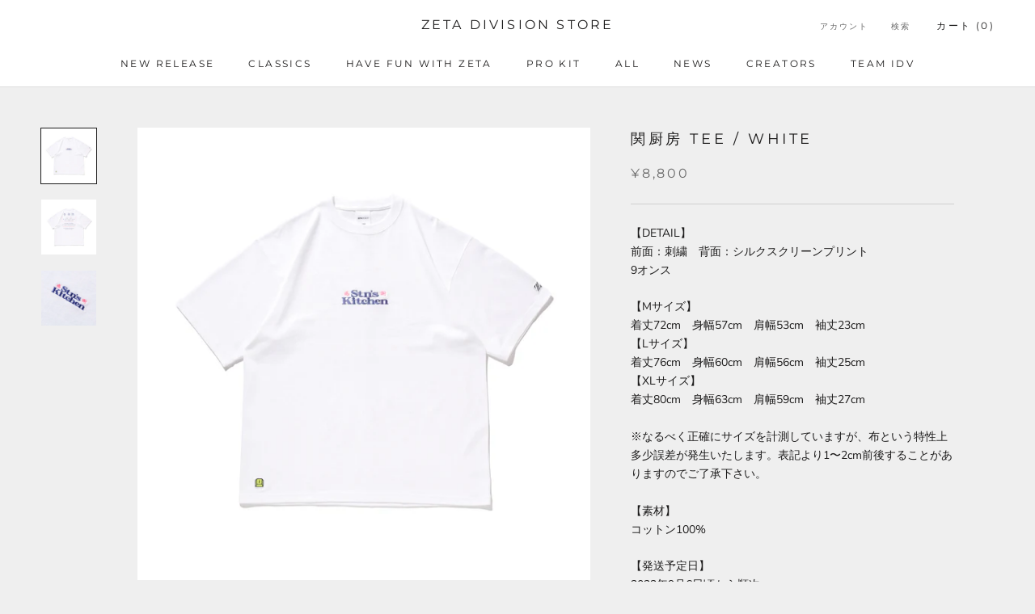

--- FILE ---
content_type: text/html; charset=utf-8
request_url: https://store.zetadivision.com/products/%E9%96%A2%E5%8E%A8%E6%88%BF-tee-white
body_size: 30660
content:
<!doctype html>

<html class="no-js" lang="ja">
  <head>
    <meta charset="utf-8"> 
    <meta http-equiv="X-UA-Compatible" content="IE=edge,chrome=1">
    <meta name="viewport" content="width=device-width, initial-scale=1.0, height=device-height, minimum-scale=1.0, maximum-scale=1.0">
    <meta name="theme-color" content="">

    <title>
      関厨房 TEE / WHITE | ZETA DIVISION STORE
    </title><meta name="description" content="【DETAIL】前面：刺繍　背面：シルクスクリーンプリント9オンス 【Mサイズ】着丈72cm　身幅57cm　肩幅53cm　袖丈23cm【Lサイズ】着丈76cm　身幅60cm　肩幅56cm　袖丈25cm【XLサイズ】着丈80cm　身幅63cm　肩幅59cm　袖丈27cm※なるべく正確にサイズを計測していますが、布という特性上多少誤差が発生いたします。表記より1〜2cm前後することがありますのでご了承下さい。 【素材】コットン100% 【発送予定日】2023年9月6日頃から順次 ※より多くの方に商品を購入して頂けるように、お一人様各色1点までのご購入とさせて頂きます。※同一人物が複数枚購入していると弊社側で判断した場合、ご注文をキャンセ"><link rel="canonical" href="https://store.zetadivision.com/products/%e9%96%a2%e5%8e%a8%e6%88%bf-tee-white"><link rel="shortcut icon" href="//store.zetadivision.com/cdn/shop/files/favicon_87eda3d9-c921-49f1-a8fa-ea17eddb6c61_96x.png?v=1678092222" type="image/png"><meta property="og:type" content="product">
  <meta property="og:title" content="関厨房 TEE / WHITE"><meta property="og:image" content="http://store.zetadivision.com/cdn/shop/files/ZETASTORE_23SN001WHT_01_cf10ef06-9016-414e-a1e5-60eb68cf5350.jpg?v=1693552068">
    <meta property="og:image:secure_url" content="https://store.zetadivision.com/cdn/shop/files/ZETASTORE_23SN001WHT_01_cf10ef06-9016-414e-a1e5-60eb68cf5350.jpg?v=1693552068">
    <meta property="og:image:width" content="2000">
    <meta property="og:image:height" content="2000"><meta property="product:price:amount" content="8,800">
  <meta property="product:price:currency" content="JPY"><meta property="og:description" content="【DETAIL】前面：刺繍　背面：シルクスクリーンプリント9オンス 【Mサイズ】着丈72cm　身幅57cm　肩幅53cm　袖丈23cm【Lサイズ】着丈76cm　身幅60cm　肩幅56cm　袖丈25cm【XLサイズ】着丈80cm　身幅63cm　肩幅59cm　袖丈27cm※なるべく正確にサイズを計測していますが、布という特性上多少誤差が発生いたします。表記より1〜2cm前後することがありますのでご了承下さい。 【素材】コットン100% 【発送予定日】2023年9月6日頃から順次 ※より多くの方に商品を購入して頂けるように、お一人様各色1点までのご購入とさせて頂きます。※同一人物が複数枚購入していると弊社側で判断した場合、ご注文をキャンセ"><meta property="og:url" content="https://store.zetadivision.com/products/%e9%96%a2%e5%8e%a8%e6%88%bf-tee-white">
<meta property="og:site_name" content="ZETA DIVISION STORE"><meta name="twitter:card" content="summary"><meta name="twitter:title" content="関厨房 TEE / WHITE">
  <meta name="twitter:description" content="
 【DETAIL】前面：刺繍　背面：シルクスクリーンプリント9オンス
【Mサイズ】着丈72cm　身幅57cm　肩幅53cm　袖丈23cm【Lサイズ】着丈76cm　身幅60cm　肩幅56cm　袖丈25cm【XLサイズ】着丈80cm　身幅63cm　肩幅59cm　袖丈27cm※なるべく正確にサイズを計測していますが、布という特性上多少誤差が発生いたします。表記より1〜2cm前後することがありますのでご了承下さい。
【素材】コットン100%
【発送予定日】2023年9月6日頃から順次
※より多くの方に商品を購入して頂けるように、お一人様各色1点までのご購入とさせて頂きます。※同一人物が複数枚購入していると弊社側で判断した場合、ご注文をキャンセルさせていただく場合がございますので、予めご了承ください。※サイズ間違いによるキャンセル、またはサイズ交換はお受けしておりません。サイズのお間違えはくれぐれもご注意ください。あらかじめご了承ください。">
  <meta name="twitter:image" content="https://store.zetadivision.com/cdn/shop/files/ZETASTORE_23SN001WHT_01_cf10ef06-9016-414e-a1e5-60eb68cf5350_600x600_crop_center.jpg?v=1693552068">
    <style>
  @font-face {
  font-family: Montserrat;
  font-weight: 400;
  font-style: normal;
  font-display: fallback;
  src: url("//store.zetadivision.com/cdn/fonts/montserrat/montserrat_n4.81949fa0ac9fd2021e16436151e8eaa539321637.woff2") format("woff2"),
       url("//store.zetadivision.com/cdn/fonts/montserrat/montserrat_n4.a6c632ca7b62da89c3594789ba828388aac693fe.woff") format("woff");
}

  @font-face {
  font-family: "Nunito Sans";
  font-weight: 400;
  font-style: normal;
  font-display: fallback;
  src: url("//store.zetadivision.com/cdn/fonts/nunito_sans/nunitosans_n4.0276fe080df0ca4e6a22d9cb55aed3ed5ba6b1da.woff2") format("woff2"),
       url("//store.zetadivision.com/cdn/fonts/nunito_sans/nunitosans_n4.b4964bee2f5e7fd9c3826447e73afe2baad607b7.woff") format("woff");
}


  @font-face {
  font-family: "Nunito Sans";
  font-weight: 700;
  font-style: normal;
  font-display: fallback;
  src: url("//store.zetadivision.com/cdn/fonts/nunito_sans/nunitosans_n7.25d963ed46da26098ebeab731e90d8802d989fa5.woff2") format("woff2"),
       url("//store.zetadivision.com/cdn/fonts/nunito_sans/nunitosans_n7.d32e3219b3d2ec82285d3027bd673efc61a996c8.woff") format("woff");
}

  @font-face {
  font-family: "Nunito Sans";
  font-weight: 400;
  font-style: italic;
  font-display: fallback;
  src: url("//store.zetadivision.com/cdn/fonts/nunito_sans/nunitosans_i4.6e408730afac1484cf297c30b0e67c86d17fc586.woff2") format("woff2"),
       url("//store.zetadivision.com/cdn/fonts/nunito_sans/nunitosans_i4.c9b6dcbfa43622b39a5990002775a8381942ae38.woff") format("woff");
}

  @font-face {
  font-family: "Nunito Sans";
  font-weight: 700;
  font-style: italic;
  font-display: fallback;
  src: url("//store.zetadivision.com/cdn/fonts/nunito_sans/nunitosans_i7.8c1124729eec046a321e2424b2acf328c2c12139.woff2") format("woff2"),
       url("//store.zetadivision.com/cdn/fonts/nunito_sans/nunitosans_i7.af4cda04357273e0996d21184432bcb14651a64d.woff") format("woff");
}


  :root {
    --heading-font-family : Montserrat, sans-serif;
    --heading-font-weight : 400;
    --heading-font-style  : normal;

    --text-font-family : "Nunito Sans", sans-serif;
    --text-font-weight : 400;
    --text-font-style  : normal;

    --base-text-font-size   : 14px;
    --default-text-font-size: 14px;--background          : #efefef;
    --background-rgb      : 239, 239, 239;
    --light-background    : #ffffff;
    --light-background-rgb: 255, 255, 255;
    --heading-color       : #1c1b1b;
    --text-color          : #1c1b1b;
    --text-color-rgb      : 28, 27, 27;
    --text-color-light    : #6a6a6a;
    --text-color-light-rgb: 106, 106, 106;
    --link-color          : #6a6a6a;
    --link-color-rgb      : 106, 106, 106;
    --border-color        : #cfcfcf;
    --border-color-rgb    : 207, 207, 207;

    --button-background    : #1c1b1b;
    --button-background-rgb: 28, 27, 27;
    --button-text-color    : #ffffff;

    --header-background       : #ffffff;
    --header-heading-color    : #1c1b1b;
    --header-light-text-color : #6a6a6a;
    --header-border-color     : #dddddd;

    --footer-background    : #ffffff;
    --footer-text-color    : #6a6a6a;
    --footer-heading-color : #1c1b1b;
    --footer-border-color  : #e9e9e9;

    --navigation-background      : #1c1b1b;
    --navigation-background-rgb  : 28, 27, 27;
    --navigation-text-color      : #ffffff;
    --navigation-text-color-light: rgba(255, 255, 255, 0.5);
    --navigation-border-color    : rgba(255, 255, 255, 0.25);

    --newsletter-popup-background     : #1c1b1b;
    --newsletter-popup-text-color     : #ffffff;
    --newsletter-popup-text-color-rgb : 255, 255, 255;

    --secondary-elements-background       : #1c1b1b;
    --secondary-elements-background-rgb   : 28, 27, 27;
    --secondary-elements-text-color       : #ffffff;
    --secondary-elements-text-color-light : rgba(255, 255, 255, 0.5);
    --secondary-elements-border-color     : rgba(255, 255, 255, 0.25);

    --product-sale-price-color    : #f94c43;
    --product-sale-price-color-rgb: 249, 76, 67;
    --product-star-rating: #f6a429;

    /* Shopify related variables */
    --payment-terms-background-color: #efefef;

    /* Products */

    --horizontal-spacing-four-products-per-row: 40px;
        --horizontal-spacing-two-products-per-row : 40px;

    --vertical-spacing-four-products-per-row: 60px;
        --vertical-spacing-two-products-per-row : 75px;

    /* Animation */
    --drawer-transition-timing: cubic-bezier(0.645, 0.045, 0.355, 1);
    --header-base-height: 80px; /* We set a default for browsers that do not support CSS variables */

    /* Cursors */
    --cursor-zoom-in-svg    : url(//store.zetadivision.com/cdn/shop/t/103/assets/cursor-zoom-in.svg?v=170532930330058140181768805201);
    --cursor-zoom-in-2x-svg : url(//store.zetadivision.com/cdn/shop/t/103/assets/cursor-zoom-in-2x.svg?v=56685658183649387561768805201);
  }
</style>

<script>
  // IE11 does not have support for CSS variables, so we have to polyfill them
  if (!(((window || {}).CSS || {}).supports && window.CSS.supports('(--a: 0)'))) {
    const script = document.createElement('script');
    script.type = 'text/javascript';
    script.src = 'https://cdn.jsdelivr.net/npm/css-vars-ponyfill@2';
    script.onload = function() {
      cssVars({});
    };

    document.getElementsByTagName('head')[0].appendChild(script);
  }
</script>

    <script>window.performance && window.performance.mark && window.performance.mark('shopify.content_for_header.start');</script><meta name="google-site-verification" content="dqqHkBpM7UV-MJ2Wwv4HWdQE91G8f4lYSSWGTHhOzJQ">
<meta id="shopify-digital-wallet" name="shopify-digital-wallet" content="/56173887637/digital_wallets/dialog">
<meta name="shopify-checkout-api-token" content="0cf87e57939032d63964859d4b312d9e">
<link rel="alternate" hreflang="x-default" href="https://store.zetadivision.com/products/%E9%96%A2%E5%8E%A8%E6%88%BF-tee-white">
<link rel="alternate" hreflang="ja" href="https://store.zetadivision.com/products/%E9%96%A2%E5%8E%A8%E6%88%BF-tee-white">
<link rel="alternate" hreflang="en" href="https://store.zetadivision.com/en/products/%E9%96%A2%E5%8E%A8%E6%88%BF-tee-white">
<link rel="alternate" hreflang="ja-KR" href="https://store.zetadivision.com/ja-kr/products/%E9%96%A2%E5%8E%A8%E6%88%BF-tee-white">
<link rel="alternate" hreflang="ja-CN" href="https://store.zetadivision.com/ja-cn/products/%E9%96%A2%E5%8E%A8%E6%88%BF-tee-white">
<link rel="alternate" hreflang="ja-TW" href="https://store.zetadivision.com/ja-tw/products/%E9%96%A2%E5%8E%A8%E6%88%BF-tee-white">
<link rel="alternate" hreflang="ja-HK" href="https://store.zetadivision.com/ja-hk/products/%E9%96%A2%E5%8E%A8%E6%88%BF-tee-white">
<link rel="alternate" hreflang="ja-SG" href="https://store.zetadivision.com/ja-sg/products/%E9%96%A2%E5%8E%A8%E6%88%BF-tee-white">
<link rel="alternate" hreflang="ja-TH" href="https://store.zetadivision.com/ja-th/products/%E9%96%A2%E5%8E%A8%E6%88%BF-tee-white">
<link rel="alternate" hreflang="ja-VN" href="https://store.zetadivision.com/ja-vn/products/%E9%96%A2%E5%8E%A8%E6%88%BF-tee-white">
<link rel="alternate" hreflang="ja-MY" href="https://store.zetadivision.com/ja-my/products/%E9%96%A2%E5%8E%A8%E6%88%BF-tee-white">
<link rel="alternate" hreflang="ja-MO" href="https://store.zetadivision.com/ja-mo/products/%E9%96%A2%E5%8E%A8%E6%88%BF-tee-white">
<link rel="alternate" hreflang="ja-ID" href="https://store.zetadivision.com/ja-id/products/%E9%96%A2%E5%8E%A8%E6%88%BF-tee-white">
<link rel="alternate" hreflang="ja-IN" href="https://store.zetadivision.com/ja-in/products/%E9%96%A2%E5%8E%A8%E6%88%BF-tee-white">
<link rel="alternate" hreflang="ja-PH" href="https://store.zetadivision.com/ja-ph/products/%E9%96%A2%E5%8E%A8%E6%88%BF-tee-white">
<link rel="alternate" hreflang="ja-MN" href="https://store.zetadivision.com/ja-mn/products/%E9%96%A2%E5%8E%A8%E6%88%BF-tee-white">
<link rel="alternate" hreflang="ja-LK" href="https://store.zetadivision.com/ja-lk/products/%E9%96%A2%E5%8E%A8%E6%88%BF-tee-white">
<link rel="alternate" hreflang="ja-NP" href="https://store.zetadivision.com/ja-np/products/%E9%96%A2%E5%8E%A8%E6%88%BF-tee-white">
<link rel="alternate" hreflang="ja-PK" href="https://store.zetadivision.com/ja-pk/products/%E9%96%A2%E5%8E%A8%E6%88%BF-tee-white">
<link rel="alternate" hreflang="ja-KH" href="https://store.zetadivision.com/ja-kh/products/%E9%96%A2%E5%8E%A8%E6%88%BF-tee-white">
<link rel="alternate" hreflang="ja-LA" href="https://store.zetadivision.com/ja-la/products/%E9%96%A2%E5%8E%A8%E6%88%BF-tee-white">
<link rel="alternate" hreflang="ja-BD" href="https://store.zetadivision.com/ja-bd/products/%E9%96%A2%E5%8E%A8%E6%88%BF-tee-white">
<link rel="alternate" hreflang="ja-MV" href="https://store.zetadivision.com/ja-mv/products/%E9%96%A2%E5%8E%A8%E6%88%BF-tee-white">
<link rel="alternate" hreflang="ja-CC" href="https://store.zetadivision.com/ja-cc/products/%E9%96%A2%E5%8E%A8%E6%88%BF-tee-white">
<link rel="alternate" hreflang="ja-BT" href="https://store.zetadivision.com/ja-bt/products/%E9%96%A2%E5%8E%A8%E6%88%BF-tee-white">
<link rel="alternate" hreflang="ja-DE" href="https://store.zetadivision.com/ja-de/products/%E9%96%A2%E5%8E%A8%E6%88%BF-tee-white">
<link rel="alternate" hreflang="ja-FR" href="https://store.zetadivision.com/ja-fr/products/%E9%96%A2%E5%8E%A8%E6%88%BF-tee-white">
<link rel="alternate" hreflang="ja-NL" href="https://store.zetadivision.com/ja-nl/products/%E9%96%A2%E5%8E%A8%E6%88%BF-tee-white">
<link rel="alternate" hreflang="ja-ES" href="https://store.zetadivision.com/ja-es/products/%E9%96%A2%E5%8E%A8%E6%88%BF-tee-white">
<link rel="alternate" hreflang="ja-IT" href="https://store.zetadivision.com/ja-it/products/%E9%96%A2%E5%8E%A8%E6%88%BF-tee-white">
<link rel="alternate" hreflang="ja-BE" href="https://store.zetadivision.com/ja-be/products/%E9%96%A2%E5%8E%A8%E6%88%BF-tee-white">
<link rel="alternate" hreflang="ja-US" href="https://store.zetadivision.com/ja-us/products/%E9%96%A2%E5%8E%A8%E6%88%BF-tee-white">
<link rel="alternate" type="application/json+oembed" href="https://store.zetadivision.com/products/%e9%96%a2%e5%8e%a8%e6%88%bf-tee-white.oembed">
<script async="async" src="/checkouts/internal/preloads.js?locale=ja-JP"></script>
<link rel="preconnect" href="https://shop.app" crossorigin="anonymous">
<script async="async" src="https://shop.app/checkouts/internal/preloads.js?locale=ja-JP&shop_id=56173887637" crossorigin="anonymous"></script>
<script id="apple-pay-shop-capabilities" type="application/json">{"shopId":56173887637,"countryCode":"JP","currencyCode":"JPY","merchantCapabilities":["supports3DS"],"merchantId":"gid:\/\/shopify\/Shop\/56173887637","merchantName":"ZETA DIVISION STORE","requiredBillingContactFields":["postalAddress","email","phone"],"requiredShippingContactFields":["postalAddress","email","phone"],"shippingType":"shipping","supportedNetworks":["visa","masterCard","amex","jcb","discover"],"total":{"type":"pending","label":"ZETA DIVISION STORE","amount":"1.00"},"shopifyPaymentsEnabled":true,"supportsSubscriptions":true}</script>
<script id="shopify-features" type="application/json">{"accessToken":"0cf87e57939032d63964859d4b312d9e","betas":["rich-media-storefront-analytics"],"domain":"store.zetadivision.com","predictiveSearch":false,"shopId":56173887637,"locale":"ja"}</script>
<script>var Shopify = Shopify || {};
Shopify.shop = "zetadivision.myshopify.com";
Shopify.locale = "ja";
Shopify.currency = {"active":"JPY","rate":"1.0"};
Shopify.country = "JP";
Shopify.theme = {"name":"[1\/20]XQC販売用MAIN(Custom)","id":154514325653,"schema_name":"Prestige","schema_version":"6.0.0","theme_store_id":855,"role":"main"};
Shopify.theme.handle = "null";
Shopify.theme.style = {"id":null,"handle":null};
Shopify.cdnHost = "store.zetadivision.com/cdn";
Shopify.routes = Shopify.routes || {};
Shopify.routes.root = "/";</script>
<script type="module">!function(o){(o.Shopify=o.Shopify||{}).modules=!0}(window);</script>
<script>!function(o){function n(){var o=[];function n(){o.push(Array.prototype.slice.apply(arguments))}return n.q=o,n}var t=o.Shopify=o.Shopify||{};t.loadFeatures=n(),t.autoloadFeatures=n()}(window);</script>
<script>
  window.ShopifyPay = window.ShopifyPay || {};
  window.ShopifyPay.apiHost = "shop.app\/pay";
  window.ShopifyPay.redirectState = null;
</script>
<script id="shop-js-analytics" type="application/json">{"pageType":"product"}</script>
<script defer="defer" async type="module" src="//store.zetadivision.com/cdn/shopifycloud/shop-js/modules/v2/client.init-shop-cart-sync_CSE-8ASR.ja.esm.js"></script>
<script defer="defer" async type="module" src="//store.zetadivision.com/cdn/shopifycloud/shop-js/modules/v2/chunk.common_DDD8GOhs.esm.js"></script>
<script defer="defer" async type="module" src="//store.zetadivision.com/cdn/shopifycloud/shop-js/modules/v2/chunk.modal_B6JNj9sU.esm.js"></script>
<script type="module">
  await import("//store.zetadivision.com/cdn/shopifycloud/shop-js/modules/v2/client.init-shop-cart-sync_CSE-8ASR.ja.esm.js");
await import("//store.zetadivision.com/cdn/shopifycloud/shop-js/modules/v2/chunk.common_DDD8GOhs.esm.js");
await import("//store.zetadivision.com/cdn/shopifycloud/shop-js/modules/v2/chunk.modal_B6JNj9sU.esm.js");

  window.Shopify.SignInWithShop?.initShopCartSync?.({"fedCMEnabled":true,"windoidEnabled":true});

</script>
<script>
  window.Shopify = window.Shopify || {};
  if (!window.Shopify.featureAssets) window.Shopify.featureAssets = {};
  window.Shopify.featureAssets['shop-js'] = {"shop-cart-sync":["modules/v2/client.shop-cart-sync_BCoLmxl3.ja.esm.js","modules/v2/chunk.common_DDD8GOhs.esm.js","modules/v2/chunk.modal_B6JNj9sU.esm.js"],"init-fed-cm":["modules/v2/client.init-fed-cm_BUzkuSqB.ja.esm.js","modules/v2/chunk.common_DDD8GOhs.esm.js","modules/v2/chunk.modal_B6JNj9sU.esm.js"],"init-shop-email-lookup-coordinator":["modules/v2/client.init-shop-email-lookup-coordinator_BW32axq4.ja.esm.js","modules/v2/chunk.common_DDD8GOhs.esm.js","modules/v2/chunk.modal_B6JNj9sU.esm.js"],"init-windoid":["modules/v2/client.init-windoid_BvNGLRkF.ja.esm.js","modules/v2/chunk.common_DDD8GOhs.esm.js","modules/v2/chunk.modal_B6JNj9sU.esm.js"],"shop-button":["modules/v2/client.shop-button_CH0XKSrs.ja.esm.js","modules/v2/chunk.common_DDD8GOhs.esm.js","modules/v2/chunk.modal_B6JNj9sU.esm.js"],"shop-cash-offers":["modules/v2/client.shop-cash-offers_DjoQtMHe.ja.esm.js","modules/v2/chunk.common_DDD8GOhs.esm.js","modules/v2/chunk.modal_B6JNj9sU.esm.js"],"shop-toast-manager":["modules/v2/client.shop-toast-manager_B8NLGr5M.ja.esm.js","modules/v2/chunk.common_DDD8GOhs.esm.js","modules/v2/chunk.modal_B6JNj9sU.esm.js"],"init-shop-cart-sync":["modules/v2/client.init-shop-cart-sync_CSE-8ASR.ja.esm.js","modules/v2/chunk.common_DDD8GOhs.esm.js","modules/v2/chunk.modal_B6JNj9sU.esm.js"],"init-customer-accounts-sign-up":["modules/v2/client.init-customer-accounts-sign-up_C-LwrDE-.ja.esm.js","modules/v2/client.shop-login-button_D0X6bVTm.ja.esm.js","modules/v2/chunk.common_DDD8GOhs.esm.js","modules/v2/chunk.modal_B6JNj9sU.esm.js"],"pay-button":["modules/v2/client.pay-button_imCDqct4.ja.esm.js","modules/v2/chunk.common_DDD8GOhs.esm.js","modules/v2/chunk.modal_B6JNj9sU.esm.js"],"init-customer-accounts":["modules/v2/client.init-customer-accounts_CxIJyI-K.ja.esm.js","modules/v2/client.shop-login-button_D0X6bVTm.ja.esm.js","modules/v2/chunk.common_DDD8GOhs.esm.js","modules/v2/chunk.modal_B6JNj9sU.esm.js"],"avatar":["modules/v2/client.avatar_BTnouDA3.ja.esm.js"],"init-shop-for-new-customer-accounts":["modules/v2/client.init-shop-for-new-customer-accounts_DRBL7B82.ja.esm.js","modules/v2/client.shop-login-button_D0X6bVTm.ja.esm.js","modules/v2/chunk.common_DDD8GOhs.esm.js","modules/v2/chunk.modal_B6JNj9sU.esm.js"],"shop-follow-button":["modules/v2/client.shop-follow-button_D610YzXR.ja.esm.js","modules/v2/chunk.common_DDD8GOhs.esm.js","modules/v2/chunk.modal_B6JNj9sU.esm.js"],"checkout-modal":["modules/v2/client.checkout-modal_NhzDspE5.ja.esm.js","modules/v2/chunk.common_DDD8GOhs.esm.js","modules/v2/chunk.modal_B6JNj9sU.esm.js"],"shop-login-button":["modules/v2/client.shop-login-button_D0X6bVTm.ja.esm.js","modules/v2/chunk.common_DDD8GOhs.esm.js","modules/v2/chunk.modal_B6JNj9sU.esm.js"],"lead-capture":["modules/v2/client.lead-capture_pLpCOlEn.ja.esm.js","modules/v2/chunk.common_DDD8GOhs.esm.js","modules/v2/chunk.modal_B6JNj9sU.esm.js"],"shop-login":["modules/v2/client.shop-login_DiHM-Diw.ja.esm.js","modules/v2/chunk.common_DDD8GOhs.esm.js","modules/v2/chunk.modal_B6JNj9sU.esm.js"],"payment-terms":["modules/v2/client.payment-terms_BdLTgEH_.ja.esm.js","modules/v2/chunk.common_DDD8GOhs.esm.js","modules/v2/chunk.modal_B6JNj9sU.esm.js"]};
</script>
<script id="__st">var __st={"a":56173887637,"offset":32400,"reqid":"8dd92692-8fb5-4ffa-849b-ac74ce6bb88a-1769816631","pageurl":"store.zetadivision.com\/products\/%E9%96%A2%E5%8E%A8%E6%88%BF-tee-white","u":"5e0108d6dd28","p":"product","rtyp":"product","rid":7976277409941};</script>
<script>window.ShopifyPaypalV4VisibilityTracking = true;</script>
<script id="captcha-bootstrap">!function(){'use strict';const t='contact',e='account',n='new_comment',o=[[t,t],['blogs',n],['comments',n],[t,'customer']],c=[[e,'customer_login'],[e,'guest_login'],[e,'recover_customer_password'],[e,'create_customer']],r=t=>t.map((([t,e])=>`form[action*='/${t}']:not([data-nocaptcha='true']) input[name='form_type'][value='${e}']`)).join(','),a=t=>()=>t?[...document.querySelectorAll(t)].map((t=>t.form)):[];function s(){const t=[...o],e=r(t);return a(e)}const i='password',u='form_key',d=['recaptcha-v3-token','g-recaptcha-response','h-captcha-response',i],f=()=>{try{return window.sessionStorage}catch{return}},m='__shopify_v',_=t=>t.elements[u];function p(t,e,n=!1){try{const o=window.sessionStorage,c=JSON.parse(o.getItem(e)),{data:r}=function(t){const{data:e,action:n}=t;return t[m]||n?{data:e,action:n}:{data:t,action:n}}(c);for(const[e,n]of Object.entries(r))t.elements[e]&&(t.elements[e].value=n);n&&o.removeItem(e)}catch(o){console.error('form repopulation failed',{error:o})}}const l='form_type',E='cptcha';function T(t){t.dataset[E]=!0}const w=window,h=w.document,L='Shopify',v='ce_forms',y='captcha';let A=!1;((t,e)=>{const n=(g='f06e6c50-85a8-45c8-87d0-21a2b65856fe',I='https://cdn.shopify.com/shopifycloud/storefront-forms-hcaptcha/ce_storefront_forms_captcha_hcaptcha.v1.5.2.iife.js',D={infoText:'hCaptchaによる保護',privacyText:'プライバシー',termsText:'利用規約'},(t,e,n)=>{const o=w[L][v],c=o.bindForm;if(c)return c(t,g,e,D).then(n);var r;o.q.push([[t,g,e,D],n]),r=I,A||(h.body.append(Object.assign(h.createElement('script'),{id:'captcha-provider',async:!0,src:r})),A=!0)});var g,I,D;w[L]=w[L]||{},w[L][v]=w[L][v]||{},w[L][v].q=[],w[L][y]=w[L][y]||{},w[L][y].protect=function(t,e){n(t,void 0,e),T(t)},Object.freeze(w[L][y]),function(t,e,n,w,h,L){const[v,y,A,g]=function(t,e,n){const i=e?o:[],u=t?c:[],d=[...i,...u],f=r(d),m=r(i),_=r(d.filter((([t,e])=>n.includes(e))));return[a(f),a(m),a(_),s()]}(w,h,L),I=t=>{const e=t.target;return e instanceof HTMLFormElement?e:e&&e.form},D=t=>v().includes(t);t.addEventListener('submit',(t=>{const e=I(t);if(!e)return;const n=D(e)&&!e.dataset.hcaptchaBound&&!e.dataset.recaptchaBound,o=_(e),c=g().includes(e)&&(!o||!o.value);(n||c)&&t.preventDefault(),c&&!n&&(function(t){try{if(!f())return;!function(t){const e=f();if(!e)return;const n=_(t);if(!n)return;const o=n.value;o&&e.removeItem(o)}(t);const e=Array.from(Array(32),(()=>Math.random().toString(36)[2])).join('');!function(t,e){_(t)||t.append(Object.assign(document.createElement('input'),{type:'hidden',name:u})),t.elements[u].value=e}(t,e),function(t,e){const n=f();if(!n)return;const o=[...t.querySelectorAll(`input[type='${i}']`)].map((({name:t})=>t)),c=[...d,...o],r={};for(const[a,s]of new FormData(t).entries())c.includes(a)||(r[a]=s);n.setItem(e,JSON.stringify({[m]:1,action:t.action,data:r}))}(t,e)}catch(e){console.error('failed to persist form',e)}}(e),e.submit())}));const S=(t,e)=>{t&&!t.dataset[E]&&(n(t,e.some((e=>e===t))),T(t))};for(const o of['focusin','change'])t.addEventListener(o,(t=>{const e=I(t);D(e)&&S(e,y())}));const B=e.get('form_key'),M=e.get(l),P=B&&M;t.addEventListener('DOMContentLoaded',(()=>{const t=y();if(P)for(const e of t)e.elements[l].value===M&&p(e,B);[...new Set([...A(),...v().filter((t=>'true'===t.dataset.shopifyCaptcha))])].forEach((e=>S(e,t)))}))}(h,new URLSearchParams(w.location.search),n,t,e,['guest_login'])})(!0,!0)}();</script>
<script integrity="sha256-4kQ18oKyAcykRKYeNunJcIwy7WH5gtpwJnB7kiuLZ1E=" data-source-attribution="shopify.loadfeatures" defer="defer" src="//store.zetadivision.com/cdn/shopifycloud/storefront/assets/storefront/load_feature-a0a9edcb.js" crossorigin="anonymous"></script>
<script crossorigin="anonymous" defer="defer" src="//store.zetadivision.com/cdn/shopifycloud/storefront/assets/shopify_pay/storefront-65b4c6d7.js?v=20250812"></script>
<script data-source-attribution="shopify.dynamic_checkout.dynamic.init">var Shopify=Shopify||{};Shopify.PaymentButton=Shopify.PaymentButton||{isStorefrontPortableWallets:!0,init:function(){window.Shopify.PaymentButton.init=function(){};var t=document.createElement("script");t.src="https://store.zetadivision.com/cdn/shopifycloud/portable-wallets/latest/portable-wallets.ja.js",t.type="module",document.head.appendChild(t)}};
</script>
<script data-source-attribution="shopify.dynamic_checkout.buyer_consent">
  function portableWalletsHideBuyerConsent(e){var t=document.getElementById("shopify-buyer-consent"),n=document.getElementById("shopify-subscription-policy-button");t&&n&&(t.classList.add("hidden"),t.setAttribute("aria-hidden","true"),n.removeEventListener("click",e))}function portableWalletsShowBuyerConsent(e){var t=document.getElementById("shopify-buyer-consent"),n=document.getElementById("shopify-subscription-policy-button");t&&n&&(t.classList.remove("hidden"),t.removeAttribute("aria-hidden"),n.addEventListener("click",e))}window.Shopify?.PaymentButton&&(window.Shopify.PaymentButton.hideBuyerConsent=portableWalletsHideBuyerConsent,window.Shopify.PaymentButton.showBuyerConsent=portableWalletsShowBuyerConsent);
</script>
<script data-source-attribution="shopify.dynamic_checkout.cart.bootstrap">document.addEventListener("DOMContentLoaded",(function(){function t(){return document.querySelector("shopify-accelerated-checkout-cart, shopify-accelerated-checkout")}if(t())Shopify.PaymentButton.init();else{new MutationObserver((function(e,n){t()&&(Shopify.PaymentButton.init(),n.disconnect())})).observe(document.body,{childList:!0,subtree:!0})}}));
</script>
<link id="shopify-accelerated-checkout-styles" rel="stylesheet" media="screen" href="https://store.zetadivision.com/cdn/shopifycloud/portable-wallets/latest/accelerated-checkout-backwards-compat.css" crossorigin="anonymous">
<style id="shopify-accelerated-checkout-cart">
        #shopify-buyer-consent {
  margin-top: 1em;
  display: inline-block;
  width: 100%;
}

#shopify-buyer-consent.hidden {
  display: none;
}

#shopify-subscription-policy-button {
  background: none;
  border: none;
  padding: 0;
  text-decoration: underline;
  font-size: inherit;
  cursor: pointer;
}

#shopify-subscription-policy-button::before {
  box-shadow: none;
}

      </style>

<script>window.performance && window.performance.mark && window.performance.mark('shopify.content_for_header.end');</script>

    <link rel="stylesheet" href="//store.zetadivision.com/cdn/shop/t/103/assets/theme.css?v=156447028736477231991768805201">

    <script>// This allows to expose several variables to the global scope, to be used in scripts
      window.theme = {
        pageType: "product",
        moneyFormat: "\u003cspan class=transcy-money\u003e¥{{amount_no_decimals}}\u003c\/span\u003e",
        moneyWithCurrencyFormat: "\u003cspan class=transcy-money\u003e¥{{amount_no_decimals}} JPY\u003c\/span\u003e",
        currencyCodeEnabled: false,
        productImageSize: "square",
        searchMode: "product",
        showPageTransition: false,
        showElementStaggering: true,
        showImageZooming: true
      };

      window.routes = {
        rootUrl: "\/",
        rootUrlWithoutSlash: '',
        cartUrl: "\/cart",
        cartAddUrl: "\/cart\/add",
        cartChangeUrl: "\/cart\/change",
        searchUrl: "\/search",
        productRecommendationsUrl: "\/recommendations\/products"
      };

      window.languages = {
        cartAddNote: "注文メモを追加",
        cartEditNote: "注文メモを変更",
        productImageLoadingError: "この画像を読み込めませんでした。 ページをリロードしてください。",
        productFormAddToCart: "カートに追加する",
        productFormUnavailable: "お取り扱いできません",
        productFormSoldOut: "Out of Stock",
        shippingEstimatorOneResult: "1つのオプションが利用可能：",
        shippingEstimatorMoreResults: "{{count}}つのオプションが利用可能：",
        shippingEstimatorNoResults: "配送が見つかりませんでした"
      };

      window.lazySizesConfig = {
        loadHidden: false,
        hFac: 0.5,
        expFactor: 2,
        ricTimeout: 150,
        lazyClass: 'Image--lazyLoad',
        loadingClass: 'Image--lazyLoading',
        loadedClass: 'Image--lazyLoaded'
      };

      document.documentElement.className = document.documentElement.className.replace('no-js', 'js');
      document.documentElement.style.setProperty('--window-height', window.innerHeight + 'px');

      // We do a quick detection of some features (we could use Modernizr but for so little...)
      (function() {
        document.documentElement.className += ((window.CSS && window.CSS.supports('(position: sticky) or (position: -webkit-sticky)')) ? ' supports-sticky' : ' no-supports-sticky');
        document.documentElement.className += (window.matchMedia('(-moz-touch-enabled: 1), (hover: none)')).matches ? ' no-supports-hover' : ' supports-hover';
      }());

      
    </script>

    <script src="//store.zetadivision.com/cdn/shop/t/103/assets/lazysizes.min.js?v=174358363404432586981768805201" async></script><script src="//store.zetadivision.com/cdn/shop/t/103/assets/libs.min.js?v=26178543184394469741768805201" defer></script>
    <script src="//store.zetadivision.com/cdn/shop/t/103/assets/theme.js?v=86049863375667516221768805201" defer></script>
    <script src="//store.zetadivision.com/cdn/shop/t/103/assets/custom.js?v=183944157590872491501768805201" defer></script>

    <script>
      (function () {
        window.onpageshow = function() {
          if (window.theme.showPageTransition) {
            var pageTransition = document.querySelector('.PageTransition');

            if (pageTransition) {
              pageTransition.style.visibility = 'visible';
              pageTransition.style.opacity = '0';
            }
          }

          // When the page is loaded from the cache, we have to reload the cart content
          document.documentElement.dispatchEvent(new CustomEvent('cart:refresh', {
            bubbles: true
          }));
        };
      })();
    </script>

    
  <script type="application/ld+json">
  {
    "@context": "http://schema.org",
    "@type": "Product",
    "offers": [{
          "@type": "Offer",
          "name": "M",
          "availability":"https://schema.org/OutOfStock",
          "price": 8800.0,
          "priceCurrency": "JPY",
          "priceValidUntil": "2026-02-10","sku": "23CRESS002WHTM","url": "/products/%E9%96%A2%E5%8E%A8%E6%88%BF-tee-white?variant=43625747546261"
        },
{
          "@type": "Offer",
          "name": "L",
          "availability":"https://schema.org/OutOfStock",
          "price": 8800.0,
          "priceCurrency": "JPY",
          "priceValidUntil": "2026-02-10","sku": "23CRESS002WHTL","url": "/products/%E9%96%A2%E5%8E%A8%E6%88%BF-tee-white?variant=43625747579029"
        },
{
          "@type": "Offer",
          "name": "XL",
          "availability":"https://schema.org/OutOfStock",
          "price": 8800.0,
          "priceCurrency": "JPY",
          "priceValidUntil": "2026-02-10","sku": "23CRESS002WHTX","url": "/products/%E9%96%A2%E5%8E%A8%E6%88%BF-tee-white?variant=43625747611797"
        }
],
    "brand": {
      "name": "ZETA DIVISION STORE"
    },
    "name": "関厨房 TEE \/ WHITE",
    "description": "\n 【DETAIL】前面：刺繍　背面：シルクスクリーンプリント9オンス\n【Mサイズ】着丈72cm　身幅57cm　肩幅53cm　袖丈23cm【Lサイズ】着丈76cm　身幅60cm　肩幅56cm　袖丈25cm【XLサイズ】着丈80cm　身幅63cm　肩幅59cm　袖丈27cm※なるべく正確にサイズを計測していますが、布という特性上多少誤差が発生いたします。表記より1〜2cm前後することがありますのでご了承下さい。\n【素材】コットン100%\n【発送予定日】2023年9月6日頃から順次\n※より多くの方に商品を購入して頂けるように、お一人様各色1点までのご購入とさせて頂きます。※同一人物が複数枚購入していると弊社側で判断した場合、ご注文をキャンセルさせていただく場合がございますので、予めご了承ください。※サイズ間違いによるキャンセル、またはサイズ交換はお受けしておりません。サイズのお間違えはくれぐれもご注意ください。あらかじめご了承ください。",
    "category": "CUT SEWN",
    "url": "/products/%E9%96%A2%E5%8E%A8%E6%88%BF-tee-white",
    "sku": "23CRESS002WHTM",
    "image": {
      "@type": "ImageObject",
      "url": "https://store.zetadivision.com/cdn/shop/files/ZETASTORE_23SN001WHT_01_cf10ef06-9016-414e-a1e5-60eb68cf5350_1024x.jpg?v=1693552068",
      "image": "https://store.zetadivision.com/cdn/shop/files/ZETASTORE_23SN001WHT_01_cf10ef06-9016-414e-a1e5-60eb68cf5350_1024x.jpg?v=1693552068",
      "name": "関厨房 TEE \/ WHITE",
      "width": "1024",
      "height": "1024"
    }
  }
  </script>



  <script type="application/ld+json">
  {
    "@context": "http://schema.org",
    "@type": "BreadcrumbList",
  "itemListElement": [{
      "@type": "ListItem",
      "position": 1,
      "name": "ホームページ",
      "item": "https://store.zetadivision.com"
    },{
          "@type": "ListItem",
          "position": 2,
          "name": "関厨房 TEE \/ WHITE",
          "item": "https://store.zetadivision.com/products/%E9%96%A2%E5%8E%A8%E6%88%BF-tee-white"
        }]
  }
  </script>


    
    <link rel="stylesheet" href="//store.zetadivision.com/cdn/shop/t/103/assets/custom-theme.css?v=107944638644894111451768805201">
    



<script>
  Shopify.Cart = Shopify.Cart || {};
  
</script>
<!-- BEGIN app block: shopify://apps/order-limits/blocks/ruffruff-order-limits/56fb9d8f-3621-4732-8425-5c64262bef41 --><!-- BEGIN app snippet: access-restriction --><!-- END app snippet --><!-- BEGIN app snippet: settings-json -->
<style data-shopify>
  .ruffruff-order-limits__product-messages {
    background-color: #FFFFFF !important;
    border: 1px solid #121212 !important;
    color: #121212 !important;
  }
</style>

<!-- cached at 1769816632 -->
<script id='ruffruff-order-limits-settings-json' type='application/json'>{"alertMessageModalEnabled": false,"productMessagePosition": "above"}</script>
<!-- END app snippet --><!-- BEGIN app snippet: product-quantity-rules-json -->
<!-- cached at 1769816632 -->
<script id='ruffruff-order-limits-product-quantity-rules-json' type='application/json'>[]</script>
<!-- END app snippet --><!-- BEGIN app snippet: price-rules-json -->
<!-- cached at 1769816632 -->
<script id='ruffruff-order-limits-price-rules-json' type='application/json'>[]</script>
<!-- END app snippet --><!-- BEGIN app snippet: bundle-rules-json -->
<!-- cached at 1769816632 -->
<script id='ruffruff-order-limits-bundle-rules-json' type='application/json'>[{"collectionIds": [],"eligibleItems": "","id": "81403347093","productIds": ["8662145695893"],"productMessage": "この商品は特別梱包のため他の商品と同時購入することが出来ません。","productTags": [],"productVariantIds": []},{"collectionIds": ["311033036949"],"eligibleItems": "collections","id": "132671930517","productIds": [],"productMessage": "こちらの商品は受注販売のため、「TEAM IDV」以外の商品との同時購入はできません。","productTags": [],"productVariantIds": []},{"collectionIds": [],"eligibleItems": "products","id": "162597339285","productIds": ["9006259142805"],"productMessage": "こちらの商品は「Varvalian BLOCK FIGURES」以外の商品との同時購入はできません。","productTags": [],"productVariantIds": []},{"collectionIds": [],"eligibleItems": "products","id": "150500016277","productIds": ["8852281294997"],"productMessage": "こちらの商品は「VARVALIAN RUGMAT」以外の商品との同時購入はできません。","productTags": [],"productVariantIds": []},{"collectionIds": ["352840056981"],"eligibleItems": "collections","id": "160226771093","productIds": [],"productMessage": "こちらの商品は受注販売のため、「Bkub Okawa × Devil Clutch_Hi」以外の商品との同時購入はできません。","productTags": [],"productVariantIds": []},{"collectionIds": ["321977188501"],"eligibleItems": "","id": "84323369109","productIds": [],"productMessage": "こちらの商品は受注販売のため、「Varvalian Dot TEE」以外の商品との同時購入はできません。","productTags": [],"productVariantIds": []},{"collectionIds": ["326804045973"],"eligibleItems": "","id": "83051249813","productIds": [],"productMessage": "こちらの商品は2024年1月20日からの順次発送となるため、HENDERSON TA1YO以外の商品との同時購入はできません。","productTags": [],"productVariantIds": []},{"collectionIds": [],"eligibleItems": "products","id": "128773292181","productIds": ["8831975751829"],"productMessage": "この商品は他の商品と同時購入することが出来ません。","productTags": [],"productVariantIds": []},{"collectionIds": [],"eligibleItems": "products","id": "159257297045","productIds": ["8983854612629", "8985916375189"],"productMessage": "","productTags": [],"productVariantIds": []},{"collectionIds": ["351014060181"],"eligibleItems": "collections","id": "158198890645","productIds": [],"productMessage": "こちらの商品は受注販売のため、「The k4sen con 2025 OFFICIAL GOODS」以外の商品との同時購入はできません。","productTags": [],"productVariantIds": []},{"collectionIds": ["352188366997"],"eligibleItems": "collections","id": "158198300821","productIds": [],"productMessage": "こちらの商品は受注販売のため、「Laz 誕生日グッズ」以外の商品との同時購入はできません。","productTags": [],"productVariantIds": []},{"collectionIds": ["322138374293"],"eligibleItems": "","id": "74319593621","productIds": [],"productMessage": "こちらの商品は受注販売商品のため、TEAM SUPER SMASH BROS.グッズ以外の商品との同時購入はできません。","productTags": [],"productVariantIds": []},{"collectionIds": ["347274805397"],"eligibleItems": "collections","id": "133158502549","productIds": [],"productMessage": "こちらの商品は受注販売のため、「T1 × ZETA 25 TEE」以外の商品との同時購入はできません。","productTags": [],"productVariantIds": []},{"collectionIds": ["352312393877"],"eligibleItems": "collections","id": "158538170517","productIds": [],"productMessage": "こちらの商品は受注販売のため、「The k4sen Con 2025 MEMORIAL GOODS」以外の商品との同時購入はできません。","productTags": [],"productVariantIds": []},{"collectionIds": [],"eligibleItems": "products","id": "156669706389","productIds": ["8958839521429"],"productMessage": "こちらの商品は「Twitch × ZETA DIVISION RANDOM ACRYLIC KEY CHAIN」以外の商品との同時購入はできません。","productTags": [],"productVariantIds": []},{"collectionIds": [],"eligibleItems": "products","id": "171864260757","productIds": ["9030848807061"],"productMessage": "こちらの商品は受注販売のため、「THE XQQ AND CROW SHOW EP100 ANNIVERSARY ACRYLIC PANEL」以外の商品との同時購入はできません。","productTags": [],"productVariantIds": []}]</script>
<!-- END app snippet --><!-- BEGIN app snippet: customer-rules-json -->
<!-- cached at 1769816632 -->
<script id='ruffruff-order-limits-customer-rules-json' type='application/json'>[]</script>
<!-- END app snippet --><!-- BEGIN app snippet: weight-rules-json -->
<!-- cached at 1769816632 -->
<script id='ruffruff-order-limits-weight-rules-json' type='application/json'>[]</script>
<!-- END app snippet --><!-- BEGIN app snippet: product-json -->
<!-- cached at 1769816632 -->
<script id='ruffruff-order-limits-product-json' type='application/json'>{"collectionIds": ["280013668501", "318074945685"],"defaultVariantId": "43625747546261","handle": "関厨房-tee-white","hasOnlyDefaultVariant": false,"id": "7976277409941","tags": ["23AW09SEKI", "CREATORS"],"variants": [{"id":"43625747546261","weight":324.43,"weightInUnit":324.43,"weightUnit":"g"},{"id":"43625747579029","weight":371.25,"weightInUnit":371.25,"weightUnit":"g"},{"id":"43625747611797","weight":404.98,"weightInUnit":404.98,"weightUnit":"g"}]}</script>
<!-- END app snippet --><!-- BEGIN app snippet: vite-tag -->


<!-- END app snippet --><!-- BEGIN app snippet: vite-tag -->


  <script src="https://cdn.shopify.com/extensions/019bf90d-89d8-716c-8021-a257ef3e52b2/ruffruff-order-limits-134/assets/entry-C7CLRJ12.js" type="module" crossorigin="anonymous"></script>
  <link rel="modulepreload" href="https://cdn.shopify.com/extensions/019bf90d-89d8-716c-8021-a257ef3e52b2/ruffruff-order-limits-134/assets/getShopifyRootUrl-BAFHm-cu.js" crossorigin="anonymous">
  <link rel="modulepreload" href="https://cdn.shopify.com/extensions/019bf90d-89d8-716c-8021-a257ef3e52b2/ruffruff-order-limits-134/assets/constants-Zwc9dJOo.js" crossorigin="anonymous">
  <link href="//cdn.shopify.com/extensions/019bf90d-89d8-716c-8021-a257ef3e52b2/ruffruff-order-limits-134/assets/entry-eUVkEetz.css" rel="stylesheet" type="text/css" media="all" />

<!-- END app snippet -->
<!-- END app block --><!-- BEGIN app block: shopify://apps/minmaxify-order-limits/blocks/app-embed-block/3acfba32-89f3-4377-ae20-cbb9abc48475 --><script type="text/javascript" src="https://limits.minmaxify.com/zetadivision.myshopify.com?v=139c&r=20260119104347"></script>

<!-- END app block --><link href="https://monorail-edge.shopifysvc.com" rel="dns-prefetch">
<script>(function(){if ("sendBeacon" in navigator && "performance" in window) {try {var session_token_from_headers = performance.getEntriesByType('navigation')[0].serverTiming.find(x => x.name == '_s').description;} catch {var session_token_from_headers = undefined;}var session_cookie_matches = document.cookie.match(/_shopify_s=([^;]*)/);var session_token_from_cookie = session_cookie_matches && session_cookie_matches.length === 2 ? session_cookie_matches[1] : "";var session_token = session_token_from_headers || session_token_from_cookie || "";function handle_abandonment_event(e) {var entries = performance.getEntries().filter(function(entry) {return /monorail-edge.shopifysvc.com/.test(entry.name);});if (!window.abandonment_tracked && entries.length === 0) {window.abandonment_tracked = true;var currentMs = Date.now();var navigation_start = performance.timing.navigationStart;var payload = {shop_id: 56173887637,url: window.location.href,navigation_start,duration: currentMs - navigation_start,session_token,page_type: "product"};window.navigator.sendBeacon("https://monorail-edge.shopifysvc.com/v1/produce", JSON.stringify({schema_id: "online_store_buyer_site_abandonment/1.1",payload: payload,metadata: {event_created_at_ms: currentMs,event_sent_at_ms: currentMs}}));}}window.addEventListener('pagehide', handle_abandonment_event);}}());</script>
<script id="web-pixels-manager-setup">(function e(e,d,r,n,o){if(void 0===o&&(o={}),!Boolean(null===(a=null===(i=window.Shopify)||void 0===i?void 0:i.analytics)||void 0===a?void 0:a.replayQueue)){var i,a;window.Shopify=window.Shopify||{};var t=window.Shopify;t.analytics=t.analytics||{};var s=t.analytics;s.replayQueue=[],s.publish=function(e,d,r){return s.replayQueue.push([e,d,r]),!0};try{self.performance.mark("wpm:start")}catch(e){}var l=function(){var e={modern:/Edge?\/(1{2}[4-9]|1[2-9]\d|[2-9]\d{2}|\d{4,})\.\d+(\.\d+|)|Firefox\/(1{2}[4-9]|1[2-9]\d|[2-9]\d{2}|\d{4,})\.\d+(\.\d+|)|Chrom(ium|e)\/(9{2}|\d{3,})\.\d+(\.\d+|)|(Maci|X1{2}).+ Version\/(15\.\d+|(1[6-9]|[2-9]\d|\d{3,})\.\d+)([,.]\d+|)( \(\w+\)|)( Mobile\/\w+|) Safari\/|Chrome.+OPR\/(9{2}|\d{3,})\.\d+\.\d+|(CPU[ +]OS|iPhone[ +]OS|CPU[ +]iPhone|CPU IPhone OS|CPU iPad OS)[ +]+(15[._]\d+|(1[6-9]|[2-9]\d|\d{3,})[._]\d+)([._]\d+|)|Android:?[ /-](13[3-9]|1[4-9]\d|[2-9]\d{2}|\d{4,})(\.\d+|)(\.\d+|)|Android.+Firefox\/(13[5-9]|1[4-9]\d|[2-9]\d{2}|\d{4,})\.\d+(\.\d+|)|Android.+Chrom(ium|e)\/(13[3-9]|1[4-9]\d|[2-9]\d{2}|\d{4,})\.\d+(\.\d+|)|SamsungBrowser\/([2-9]\d|\d{3,})\.\d+/,legacy:/Edge?\/(1[6-9]|[2-9]\d|\d{3,})\.\d+(\.\d+|)|Firefox\/(5[4-9]|[6-9]\d|\d{3,})\.\d+(\.\d+|)|Chrom(ium|e)\/(5[1-9]|[6-9]\d|\d{3,})\.\d+(\.\d+|)([\d.]+$|.*Safari\/(?![\d.]+ Edge\/[\d.]+$))|(Maci|X1{2}).+ Version\/(10\.\d+|(1[1-9]|[2-9]\d|\d{3,})\.\d+)([,.]\d+|)( \(\w+\)|)( Mobile\/\w+|) Safari\/|Chrome.+OPR\/(3[89]|[4-9]\d|\d{3,})\.\d+\.\d+|(CPU[ +]OS|iPhone[ +]OS|CPU[ +]iPhone|CPU IPhone OS|CPU iPad OS)[ +]+(10[._]\d+|(1[1-9]|[2-9]\d|\d{3,})[._]\d+)([._]\d+|)|Android:?[ /-](13[3-9]|1[4-9]\d|[2-9]\d{2}|\d{4,})(\.\d+|)(\.\d+|)|Mobile Safari.+OPR\/([89]\d|\d{3,})\.\d+\.\d+|Android.+Firefox\/(13[5-9]|1[4-9]\d|[2-9]\d{2}|\d{4,})\.\d+(\.\d+|)|Android.+Chrom(ium|e)\/(13[3-9]|1[4-9]\d|[2-9]\d{2}|\d{4,})\.\d+(\.\d+|)|Android.+(UC? ?Browser|UCWEB|U3)[ /]?(15\.([5-9]|\d{2,})|(1[6-9]|[2-9]\d|\d{3,})\.\d+)\.\d+|SamsungBrowser\/(5\.\d+|([6-9]|\d{2,})\.\d+)|Android.+MQ{2}Browser\/(14(\.(9|\d{2,})|)|(1[5-9]|[2-9]\d|\d{3,})(\.\d+|))(\.\d+|)|K[Aa][Ii]OS\/(3\.\d+|([4-9]|\d{2,})\.\d+)(\.\d+|)/},d=e.modern,r=e.legacy,n=navigator.userAgent;return n.match(d)?"modern":n.match(r)?"legacy":"unknown"}(),u="modern"===l?"modern":"legacy",c=(null!=n?n:{modern:"",legacy:""})[u],f=function(e){return[e.baseUrl,"/wpm","/b",e.hashVersion,"modern"===e.buildTarget?"m":"l",".js"].join("")}({baseUrl:d,hashVersion:r,buildTarget:u}),m=function(e){var d=e.version,r=e.bundleTarget,n=e.surface,o=e.pageUrl,i=e.monorailEndpoint;return{emit:function(e){var a=e.status,t=e.errorMsg,s=(new Date).getTime(),l=JSON.stringify({metadata:{event_sent_at_ms:s},events:[{schema_id:"web_pixels_manager_load/3.1",payload:{version:d,bundle_target:r,page_url:o,status:a,surface:n,error_msg:t},metadata:{event_created_at_ms:s}}]});if(!i)return console&&console.warn&&console.warn("[Web Pixels Manager] No Monorail endpoint provided, skipping logging."),!1;try{return self.navigator.sendBeacon.bind(self.navigator)(i,l)}catch(e){}var u=new XMLHttpRequest;try{return u.open("POST",i,!0),u.setRequestHeader("Content-Type","text/plain"),u.send(l),!0}catch(e){return console&&console.warn&&console.warn("[Web Pixels Manager] Got an unhandled error while logging to Monorail."),!1}}}}({version:r,bundleTarget:l,surface:e.surface,pageUrl:self.location.href,monorailEndpoint:e.monorailEndpoint});try{o.browserTarget=l,function(e){var d=e.src,r=e.async,n=void 0===r||r,o=e.onload,i=e.onerror,a=e.sri,t=e.scriptDataAttributes,s=void 0===t?{}:t,l=document.createElement("script"),u=document.querySelector("head"),c=document.querySelector("body");if(l.async=n,l.src=d,a&&(l.integrity=a,l.crossOrigin="anonymous"),s)for(var f in s)if(Object.prototype.hasOwnProperty.call(s,f))try{l.dataset[f]=s[f]}catch(e){}if(o&&l.addEventListener("load",o),i&&l.addEventListener("error",i),u)u.appendChild(l);else{if(!c)throw new Error("Did not find a head or body element to append the script");c.appendChild(l)}}({src:f,async:!0,onload:function(){if(!function(){var e,d;return Boolean(null===(d=null===(e=window.Shopify)||void 0===e?void 0:e.analytics)||void 0===d?void 0:d.initialized)}()){var d=window.webPixelsManager.init(e)||void 0;if(d){var r=window.Shopify.analytics;r.replayQueue.forEach((function(e){var r=e[0],n=e[1],o=e[2];d.publishCustomEvent(r,n,o)})),r.replayQueue=[],r.publish=d.publishCustomEvent,r.visitor=d.visitor,r.initialized=!0}}},onerror:function(){return m.emit({status:"failed",errorMsg:"".concat(f," has failed to load")})},sri:function(e){var d=/^sha384-[A-Za-z0-9+/=]+$/;return"string"==typeof e&&d.test(e)}(c)?c:"",scriptDataAttributes:o}),m.emit({status:"loading"})}catch(e){m.emit({status:"failed",errorMsg:(null==e?void 0:e.message)||"Unknown error"})}}})({shopId: 56173887637,storefrontBaseUrl: "https://store.zetadivision.com",extensionsBaseUrl: "https://extensions.shopifycdn.com/cdn/shopifycloud/web-pixels-manager",monorailEndpoint: "https://monorail-edge.shopifysvc.com/unstable/produce_batch",surface: "storefront-renderer",enabledBetaFlags: ["2dca8a86"],webPixelsConfigList: [{"id":"750059669","configuration":"{\"config\":\"{\\\"google_tag_ids\\\":[\\\"G-QE65X7GEVX\\\",\\\"GT-TQTVJVP5\\\"],\\\"target_country\\\":\\\"JP\\\",\\\"gtag_events\\\":[{\\\"type\\\":\\\"search\\\",\\\"action_label\\\":\\\"G-QE65X7GEVX\\\"},{\\\"type\\\":\\\"begin_checkout\\\",\\\"action_label\\\":\\\"G-QE65X7GEVX\\\"},{\\\"type\\\":\\\"view_item\\\",\\\"action_label\\\":[\\\"G-QE65X7GEVX\\\",\\\"MC-KHE3RKB7YP\\\"]},{\\\"type\\\":\\\"purchase\\\",\\\"action_label\\\":[\\\"G-QE65X7GEVX\\\",\\\"MC-KHE3RKB7YP\\\"]},{\\\"type\\\":\\\"page_view\\\",\\\"action_label\\\":[\\\"G-QE65X7GEVX\\\",\\\"MC-KHE3RKB7YP\\\"]},{\\\"type\\\":\\\"add_payment_info\\\",\\\"action_label\\\":\\\"G-QE65X7GEVX\\\"},{\\\"type\\\":\\\"add_to_cart\\\",\\\"action_label\\\":\\\"G-QE65X7GEVX\\\"}],\\\"enable_monitoring_mode\\\":false}\"}","eventPayloadVersion":"v1","runtimeContext":"OPEN","scriptVersion":"b2a88bafab3e21179ed38636efcd8a93","type":"APP","apiClientId":1780363,"privacyPurposes":[],"dataSharingAdjustments":{"protectedCustomerApprovalScopes":["read_customer_address","read_customer_email","read_customer_name","read_customer_personal_data","read_customer_phone"]}},{"id":"shopify-app-pixel","configuration":"{}","eventPayloadVersion":"v1","runtimeContext":"STRICT","scriptVersion":"0450","apiClientId":"shopify-pixel","type":"APP","privacyPurposes":["ANALYTICS","MARKETING"]},{"id":"shopify-custom-pixel","eventPayloadVersion":"v1","runtimeContext":"LAX","scriptVersion":"0450","apiClientId":"shopify-pixel","type":"CUSTOM","privacyPurposes":["ANALYTICS","MARKETING"]}],isMerchantRequest: false,initData: {"shop":{"name":"ZETA DIVISION STORE","paymentSettings":{"currencyCode":"JPY"},"myshopifyDomain":"zetadivision.myshopify.com","countryCode":"JP","storefrontUrl":"https:\/\/store.zetadivision.com"},"customer":null,"cart":null,"checkout":null,"productVariants":[{"price":{"amount":8800.0,"currencyCode":"JPY"},"product":{"title":"関厨房 TEE \/ WHITE","vendor":"ZETA DIVISION STORE","id":"7976277409941","untranslatedTitle":"関厨房 TEE \/ WHITE","url":"\/products\/%E9%96%A2%E5%8E%A8%E6%88%BF-tee-white","type":"CUT SEWN"},"id":"43625747546261","image":{"src":"\/\/store.zetadivision.com\/cdn\/shop\/files\/ZETASTORE_23SN001WHT_01_cf10ef06-9016-414e-a1e5-60eb68cf5350.jpg?v=1693552068"},"sku":"23CRESS002WHTM","title":"M","untranslatedTitle":"M"},{"price":{"amount":8800.0,"currencyCode":"JPY"},"product":{"title":"関厨房 TEE \/ WHITE","vendor":"ZETA DIVISION STORE","id":"7976277409941","untranslatedTitle":"関厨房 TEE \/ WHITE","url":"\/products\/%E9%96%A2%E5%8E%A8%E6%88%BF-tee-white","type":"CUT SEWN"},"id":"43625747579029","image":{"src":"\/\/store.zetadivision.com\/cdn\/shop\/files\/ZETASTORE_23SN001WHT_01_cf10ef06-9016-414e-a1e5-60eb68cf5350.jpg?v=1693552068"},"sku":"23CRESS002WHTL","title":"L","untranslatedTitle":"L"},{"price":{"amount":8800.0,"currencyCode":"JPY"},"product":{"title":"関厨房 TEE \/ WHITE","vendor":"ZETA DIVISION STORE","id":"7976277409941","untranslatedTitle":"関厨房 TEE \/ WHITE","url":"\/products\/%E9%96%A2%E5%8E%A8%E6%88%BF-tee-white","type":"CUT SEWN"},"id":"43625747611797","image":{"src":"\/\/store.zetadivision.com\/cdn\/shop\/files\/ZETASTORE_23SN001WHT_01_cf10ef06-9016-414e-a1e5-60eb68cf5350.jpg?v=1693552068"},"sku":"23CRESS002WHTX","title":"XL","untranslatedTitle":"XL"}],"purchasingCompany":null},},"https://store.zetadivision.com/cdn","1d2a099fw23dfb22ep557258f5m7a2edbae",{"modern":"","legacy":""},{"shopId":"56173887637","storefrontBaseUrl":"https:\/\/store.zetadivision.com","extensionBaseUrl":"https:\/\/extensions.shopifycdn.com\/cdn\/shopifycloud\/web-pixels-manager","surface":"storefront-renderer","enabledBetaFlags":"[\"2dca8a86\"]","isMerchantRequest":"false","hashVersion":"1d2a099fw23dfb22ep557258f5m7a2edbae","publish":"custom","events":"[[\"page_viewed\",{}],[\"product_viewed\",{\"productVariant\":{\"price\":{\"amount\":8800.0,\"currencyCode\":\"JPY\"},\"product\":{\"title\":\"関厨房 TEE \/ WHITE\",\"vendor\":\"ZETA DIVISION STORE\",\"id\":\"7976277409941\",\"untranslatedTitle\":\"関厨房 TEE \/ WHITE\",\"url\":\"\/products\/%E9%96%A2%E5%8E%A8%E6%88%BF-tee-white\",\"type\":\"CUT SEWN\"},\"id\":\"43625747546261\",\"image\":{\"src\":\"\/\/store.zetadivision.com\/cdn\/shop\/files\/ZETASTORE_23SN001WHT_01_cf10ef06-9016-414e-a1e5-60eb68cf5350.jpg?v=1693552068\"},\"sku\":\"23CRESS002WHTM\",\"title\":\"M\",\"untranslatedTitle\":\"M\"}}]]"});</script><script>
  window.ShopifyAnalytics = window.ShopifyAnalytics || {};
  window.ShopifyAnalytics.meta = window.ShopifyAnalytics.meta || {};
  window.ShopifyAnalytics.meta.currency = 'JPY';
  var meta = {"product":{"id":7976277409941,"gid":"gid:\/\/shopify\/Product\/7976277409941","vendor":"ZETA DIVISION STORE","type":"CUT SEWN","handle":"関厨房-tee-white","variants":[{"id":43625747546261,"price":880000,"name":"関厨房 TEE \/ WHITE - M","public_title":"M","sku":"23CRESS002WHTM"},{"id":43625747579029,"price":880000,"name":"関厨房 TEE \/ WHITE - L","public_title":"L","sku":"23CRESS002WHTL"},{"id":43625747611797,"price":880000,"name":"関厨房 TEE \/ WHITE - XL","public_title":"XL","sku":"23CRESS002WHTX"}],"remote":false},"page":{"pageType":"product","resourceType":"product","resourceId":7976277409941,"requestId":"8dd92692-8fb5-4ffa-849b-ac74ce6bb88a-1769816631"}};
  for (var attr in meta) {
    window.ShopifyAnalytics.meta[attr] = meta[attr];
  }
</script>
<script class="analytics">
  (function () {
    var customDocumentWrite = function(content) {
      var jquery = null;

      if (window.jQuery) {
        jquery = window.jQuery;
      } else if (window.Checkout && window.Checkout.$) {
        jquery = window.Checkout.$;
      }

      if (jquery) {
        jquery('body').append(content);
      }
    };

    var hasLoggedConversion = function(token) {
      if (token) {
        return document.cookie.indexOf('loggedConversion=' + token) !== -1;
      }
      return false;
    }

    var setCookieIfConversion = function(token) {
      if (token) {
        var twoMonthsFromNow = new Date(Date.now());
        twoMonthsFromNow.setMonth(twoMonthsFromNow.getMonth() + 2);

        document.cookie = 'loggedConversion=' + token + '; expires=' + twoMonthsFromNow;
      }
    }

    var trekkie = window.ShopifyAnalytics.lib = window.trekkie = window.trekkie || [];
    if (trekkie.integrations) {
      return;
    }
    trekkie.methods = [
      'identify',
      'page',
      'ready',
      'track',
      'trackForm',
      'trackLink'
    ];
    trekkie.factory = function(method) {
      return function() {
        var args = Array.prototype.slice.call(arguments);
        args.unshift(method);
        trekkie.push(args);
        return trekkie;
      };
    };
    for (var i = 0; i < trekkie.methods.length; i++) {
      var key = trekkie.methods[i];
      trekkie[key] = trekkie.factory(key);
    }
    trekkie.load = function(config) {
      trekkie.config = config || {};
      trekkie.config.initialDocumentCookie = document.cookie;
      var first = document.getElementsByTagName('script')[0];
      var script = document.createElement('script');
      script.type = 'text/javascript';
      script.onerror = function(e) {
        var scriptFallback = document.createElement('script');
        scriptFallback.type = 'text/javascript';
        scriptFallback.onerror = function(error) {
                var Monorail = {
      produce: function produce(monorailDomain, schemaId, payload) {
        var currentMs = new Date().getTime();
        var event = {
          schema_id: schemaId,
          payload: payload,
          metadata: {
            event_created_at_ms: currentMs,
            event_sent_at_ms: currentMs
          }
        };
        return Monorail.sendRequest("https://" + monorailDomain + "/v1/produce", JSON.stringify(event));
      },
      sendRequest: function sendRequest(endpointUrl, payload) {
        // Try the sendBeacon API
        if (window && window.navigator && typeof window.navigator.sendBeacon === 'function' && typeof window.Blob === 'function' && !Monorail.isIos12()) {
          var blobData = new window.Blob([payload], {
            type: 'text/plain'
          });

          if (window.navigator.sendBeacon(endpointUrl, blobData)) {
            return true;
          } // sendBeacon was not successful

        } // XHR beacon

        var xhr = new XMLHttpRequest();

        try {
          xhr.open('POST', endpointUrl);
          xhr.setRequestHeader('Content-Type', 'text/plain');
          xhr.send(payload);
        } catch (e) {
          console.log(e);
        }

        return false;
      },
      isIos12: function isIos12() {
        return window.navigator.userAgent.lastIndexOf('iPhone; CPU iPhone OS 12_') !== -1 || window.navigator.userAgent.lastIndexOf('iPad; CPU OS 12_') !== -1;
      }
    };
    Monorail.produce('monorail-edge.shopifysvc.com',
      'trekkie_storefront_load_errors/1.1',
      {shop_id: 56173887637,
      theme_id: 154514325653,
      app_name: "storefront",
      context_url: window.location.href,
      source_url: "//store.zetadivision.com/cdn/s/trekkie.storefront.c59ea00e0474b293ae6629561379568a2d7c4bba.min.js"});

        };
        scriptFallback.async = true;
        scriptFallback.src = '//store.zetadivision.com/cdn/s/trekkie.storefront.c59ea00e0474b293ae6629561379568a2d7c4bba.min.js';
        first.parentNode.insertBefore(scriptFallback, first);
      };
      script.async = true;
      script.src = '//store.zetadivision.com/cdn/s/trekkie.storefront.c59ea00e0474b293ae6629561379568a2d7c4bba.min.js';
      first.parentNode.insertBefore(script, first);
    };
    trekkie.load(
      {"Trekkie":{"appName":"storefront","development":false,"defaultAttributes":{"shopId":56173887637,"isMerchantRequest":null,"themeId":154514325653,"themeCityHash":"18316995170963881680","contentLanguage":"ja","currency":"JPY","eventMetadataId":"a45f85d7-28b6-424b-8106-7f6d0d706482"},"isServerSideCookieWritingEnabled":true,"monorailRegion":"shop_domain","enabledBetaFlags":["65f19447","b5387b81"]},"Session Attribution":{},"S2S":{"facebookCapiEnabled":false,"source":"trekkie-storefront-renderer","apiClientId":580111}}
    );

    var loaded = false;
    trekkie.ready(function() {
      if (loaded) return;
      loaded = true;

      window.ShopifyAnalytics.lib = window.trekkie;

      var originalDocumentWrite = document.write;
      document.write = customDocumentWrite;
      try { window.ShopifyAnalytics.merchantGoogleAnalytics.call(this); } catch(error) {};
      document.write = originalDocumentWrite;

      window.ShopifyAnalytics.lib.page(null,{"pageType":"product","resourceType":"product","resourceId":7976277409941,"requestId":"8dd92692-8fb5-4ffa-849b-ac74ce6bb88a-1769816631","shopifyEmitted":true});

      var match = window.location.pathname.match(/checkouts\/(.+)\/(thank_you|post_purchase)/)
      var token = match? match[1]: undefined;
      if (!hasLoggedConversion(token)) {
        setCookieIfConversion(token);
        window.ShopifyAnalytics.lib.track("Viewed Product",{"currency":"JPY","variantId":43625747546261,"productId":7976277409941,"productGid":"gid:\/\/shopify\/Product\/7976277409941","name":"関厨房 TEE \/ WHITE - M","price":"8800","sku":"23CRESS002WHTM","brand":"ZETA DIVISION STORE","variant":"M","category":"CUT SEWN","nonInteraction":true,"remote":false},undefined,undefined,{"shopifyEmitted":true});
      window.ShopifyAnalytics.lib.track("monorail:\/\/trekkie_storefront_viewed_product\/1.1",{"currency":"JPY","variantId":43625747546261,"productId":7976277409941,"productGid":"gid:\/\/shopify\/Product\/7976277409941","name":"関厨房 TEE \/ WHITE - M","price":"8800","sku":"23CRESS002WHTM","brand":"ZETA DIVISION STORE","variant":"M","category":"CUT SEWN","nonInteraction":true,"remote":false,"referer":"https:\/\/store.zetadivision.com\/products\/%E9%96%A2%E5%8E%A8%E6%88%BF-tee-white"});
      }
    });


        var eventsListenerScript = document.createElement('script');
        eventsListenerScript.async = true;
        eventsListenerScript.src = "//store.zetadivision.com/cdn/shopifycloud/storefront/assets/shop_events_listener-3da45d37.js";
        document.getElementsByTagName('head')[0].appendChild(eventsListenerScript);

})();</script>
<script
  defer
  src="https://store.zetadivision.com/cdn/shopifycloud/perf-kit/shopify-perf-kit-3.1.0.min.js"
  data-application="storefront-renderer"
  data-shop-id="56173887637"
  data-render-region="gcp-us-central1"
  data-page-type="product"
  data-theme-instance-id="154514325653"
  data-theme-name="Prestige"
  data-theme-version="6.0.0"
  data-monorail-region="shop_domain"
  data-resource-timing-sampling-rate="10"
  data-shs="true"
  data-shs-beacon="true"
  data-shs-export-with-fetch="true"
  data-shs-logs-sample-rate="1"
  data-shs-beacon-endpoint="https://store.zetadivision.com/api/collect"
></script>
</head><body class="prestige--v4 features--heading-small features--heading-uppercase features--show-button-transition features--show-image-zooming features--show-element-staggering  template-product"><svg class="u-visually-hidden">
      <linearGradient id="rating-star-gradient-half">
        <stop offset="50%" stop-color="var(--product-star-rating)" />
        <stop offset="50%" stop-color="var(--text-color-light)" />
      </linearGradient>
    </svg>

    <a class="PageSkipLink u-visually-hidden" href="#main">スキップしてコンテンツに移動する</a>
    <span class="LoadingBar"></span>
    <div class="PageOverlay"></div><div id="shopify-section-popup" class="shopify-section"></div>
    <div id="shopify-section-sidebar-menu" class="shopify-section"><section id="sidebar-menu" class="SidebarMenu Drawer Drawer--small Drawer--fromLeft" aria-hidden="true" data-section-id="sidebar-menu" data-section-type="sidebar-menu">
    <header class="Drawer__Header" data-drawer-animated-left>
      <button class="Drawer__Close Icon-Wrapper--clickable" data-action="close-drawer" data-drawer-id="sidebar-menu" aria-label="メニューをを閉じる"><svg class="Icon Icon--close " role="presentation" viewBox="0 0 16 14">
      <path d="M15 0L1 14m14 0L1 0" stroke="currentColor" fill="none" fill-rule="evenodd"></path>
    </svg></button>
    </header>

    <div class="Drawer__Content">
      <div class="Drawer__Main" data-drawer-animated-left data-scrollable>
        <div class="Drawer__Container">
          <nav class="SidebarMenu__Nav SidebarMenu__Nav--primary" aria-label="サイドメニュー"><div class="Collapsible"><a href="/collections/new-release" class="Collapsible__Button Heading Link Link--primary u-h6">NEW RELEASE</a></div><div class="Collapsible"><a href="/collections/classics" class="Collapsible__Button Heading Link Link--primary u-h6">CLASSICS</a></div><div class="Collapsible"><a href="/collections/have-fun-with-zeta" class="Collapsible__Button Heading Link Link--primary u-h6">HAVE FUN WITH ZETA</a></div><div class="Collapsible"><a href="/collections/prokit" class="Collapsible__Button Heading Link Link--primary u-h6">PRO KIT</a></div><div class="Collapsible"><a href="/collections/all" class="Collapsible__Button Heading Link Link--primary u-h6">ALL</a></div><div class="Collapsible"><a href="/blogs/news" class="Collapsible__Button Heading Link Link--primary u-h6">NEWS</a></div><div class="Collapsible"><a href="/collections/creators" class="Collapsible__Button Heading Link Link--primary u-h6">CREATORS</a></div><div class="Collapsible"><a href="/collections/team-idv" class="Collapsible__Button Heading Link Link--primary u-h6">TEAM IDV</a></div></nav><nav class="SidebarMenu__Nav SidebarMenu__Nav--secondary">
            <ul class="Linklist Linklist--spacingLoose"><li class="Linklist__Item">
                  <a href="/account" class="Text--subdued Link Link--primary">アカウント</a>
                </li></ul>
          </nav>
        </div>
      </div><aside class="Drawer__Footer" data-drawer-animated-bottom><ul class="SidebarMenu__Social HorizontalList HorizontalList--spacingFill">
    <li class="HorizontalList__Item">
      <a href="https://www.facebook.com/zetadivision" class="Link Link--primary" target="_blank" rel="noopener" aria-label="Facebook">
        <span class="Icon-Wrapper--clickable"><svg class="Icon Icon--facebook " viewBox="0 0 9 17">
      <path d="M5.842 17V9.246h2.653l.398-3.023h-3.05v-1.93c0-.874.246-1.47 1.526-1.47H9V.118C8.718.082 7.75 0 6.623 0 4.27 0 2.66 1.408 2.66 3.994v2.23H0v3.022h2.66V17h3.182z"></path>
    </svg></span>
      </a>
    </li>

    
<li class="HorizontalList__Item">
      <a href="https://twitter.com/zetadivision" class="Link Link--primary" target="_blank" rel="noopener" aria-label="Twitter">
        <span class="Icon-Wrapper--clickable"><svg class="Icon Icon--twitter " role="presentation" viewBox="0 0 32 26">
      <path d="M32 3.077c-1.1748.525-2.4433.8748-3.768 1.031 1.356-.8123 2.3932-2.0995 2.887-3.6305-1.2686.7498-2.6746 1.2997-4.168 1.5934C25.751.796 24.045.0025 22.158.0025c-3.6242 0-6.561 2.937-6.561 6.5612 0 .5124.0562 1.0123.1686 1.4935C10.3104 7.7822 5.474 5.1702 2.237 1.196c-.5624.9687-.8873 2.0997-.8873 3.2994 0 2.2746 1.156 4.2867 2.9182 5.4615-1.075-.0314-2.0872-.3313-2.9745-.8187v.0812c0 3.1806 2.262 5.8363 5.2677 6.4362-.55.15-1.131.2312-1.731.2312-.4248 0-.831-.0438-1.2372-.1188.8374 2.6057 3.262 4.5054 6.13 4.5616-2.2495 1.7622-5.074 2.812-8.1546 2.812-.531 0-1.0498-.0313-1.5684-.0938 2.912 1.8684 6.3613 2.9494 10.0668 2.9494 12.0726 0 18.6776-10.0043 18.6776-18.6776 0-.2874-.0063-.5686-.0188-.8498C30.0066 5.5514 31.119 4.3954 32 3.077z"></path>
    </svg></span>
      </a>
    </li>

    
<li class="HorizontalList__Item">
      <a href="https://www.instagram.com/zetadivision/" class="Link Link--primary" target="_blank" rel="noopener" aria-label="Instagram">
        <span class="Icon-Wrapper--clickable"><svg class="Icon Icon--instagram " role="presentation" viewBox="0 0 32 32">
      <path d="M15.994 2.886c4.273 0 4.775.019 6.464.095 1.562.07 2.406.33 2.971.552.749.292 1.283.635 1.841 1.194s.908 1.092 1.194 1.841c.216.565.483 1.41.552 2.971.076 1.689.095 2.19.095 6.464s-.019 4.775-.095 6.464c-.07 1.562-.33 2.406-.552 2.971-.292.749-.635 1.283-1.194 1.841s-1.092.908-1.841 1.194c-.565.216-1.41.483-2.971.552-1.689.076-2.19.095-6.464.095s-4.775-.019-6.464-.095c-1.562-.07-2.406-.33-2.971-.552-.749-.292-1.283-.635-1.841-1.194s-.908-1.092-1.194-1.841c-.216-.565-.483-1.41-.552-2.971-.076-1.689-.095-2.19-.095-6.464s.019-4.775.095-6.464c.07-1.562.33-2.406.552-2.971.292-.749.635-1.283 1.194-1.841s1.092-.908 1.841-1.194c.565-.216 1.41-.483 2.971-.552 1.689-.083 2.19-.095 6.464-.095zm0-2.883c-4.343 0-4.889.019-6.597.095-1.702.076-2.864.349-3.879.743-1.054.406-1.943.959-2.832 1.848S1.251 4.473.838 5.521C.444 6.537.171 7.699.095 9.407.019 11.109 0 11.655 0 15.997s.019 4.889.095 6.597c.076 1.702.349 2.864.743 3.886.406 1.054.959 1.943 1.848 2.832s1.784 1.435 2.832 1.848c1.016.394 2.178.667 3.886.743s2.248.095 6.597.095 4.889-.019 6.597-.095c1.702-.076 2.864-.349 3.886-.743 1.054-.406 1.943-.959 2.832-1.848s1.435-1.784 1.848-2.832c.394-1.016.667-2.178.743-3.886s.095-2.248.095-6.597-.019-4.889-.095-6.597c-.076-1.702-.349-2.864-.743-3.886-.406-1.054-.959-1.943-1.848-2.832S27.532 1.247 26.484.834C25.468.44 24.306.167 22.598.091c-1.714-.07-2.26-.089-6.603-.089zm0 7.778c-4.533 0-8.216 3.676-8.216 8.216s3.683 8.216 8.216 8.216 8.216-3.683 8.216-8.216-3.683-8.216-8.216-8.216zm0 13.549c-2.946 0-5.333-2.387-5.333-5.333s2.387-5.333 5.333-5.333 5.333 2.387 5.333 5.333-2.387 5.333-5.333 5.333zM26.451 7.457c0 1.059-.858 1.917-1.917 1.917s-1.917-.858-1.917-1.917c0-1.059.858-1.917 1.917-1.917s1.917.858 1.917 1.917z"></path>
    </svg></span>
      </a>
    </li>

    
<li class="HorizontalList__Item">
      <a href="https://www.youtube.com/@ZETADIVISION" class="Link Link--primary" target="_blank" rel="noopener" aria-label="YouTube">
        <span class="Icon-Wrapper--clickable"><svg class="Icon Icon--youtube " role="presentation" viewBox="0 0 33 32">
      <path d="M0 25.693q0 1.997 1.318 3.395t3.209 1.398h24.259q1.891 0 3.209-1.398t1.318-3.395V6.387q0-1.997-1.331-3.435t-3.195-1.438H4.528q-1.864 0-3.195 1.438T.002 6.387v19.306zm12.116-3.488V9.876q0-.186.107-.293.08-.027.133-.027l.133.027 11.61 6.178q.107.107.107.266 0 .107-.107.213l-11.61 6.178q-.053.053-.107.053-.107 0-.16-.053-.107-.107-.107-.213z"></path>
    </svg></span>
      </a>
    </li>

    
<li class="HorizontalList__Item">
      <a href="https://www.tiktok.com/@zetadivision" class="Link Link--primary" target="_blank" rel="noopener" aria-label="TikTok">
        <span class="Icon-Wrapper--clickable"><svg class="Icon Icon--tiktok " role="presentation" viewBox="0 0 13 16">
      <path d="M12.998 6.146A4.055 4.055 0 019.23 4.331v6.245a4.616 4.616 0 11-4.615-4.615c.096 0 .19.008.285.014V8.25c-.095-.012-.188-.029-.285-.029a2.356 2.356 0 000 4.711c1.3 0 2.45-1.025 2.45-2.326L7.089 0h2.176A4.053 4.053 0 0013 3.618v2.528" fill="currentColor"></path>
    </svg></span>
      </a>
    </li>

    

  </ul>

</aside></div>
</section>

</div>
<div id="sidebar-cart" class="Drawer Drawer--fromRight" aria-hidden="true" data-section-id="cart" data-section-type="cart" data-section-settings='{
  "type": "drawer",
  "itemCount": 0,
  "drawer": true,
  "hasShippingEstimator": false
}'>
  <div class="Drawer__Header Drawer__Header--bordered Drawer__Container">
      <span class="Drawer__Title Heading u-h4">カート</span>

      <button class="Drawer__Close Icon-Wrapper--clickable" data-action="close-drawer" data-drawer-id="sidebar-cart" aria-label="カートを閉じる"><svg class="Icon Icon--close " role="presentation" viewBox="0 0 16 14">
      <path d="M15 0L1 14m14 0L1 0" stroke="currentColor" fill="none" fill-rule="evenodd"></path>
    </svg></button>
  </div>

  <form class="Cart Drawer__Content" action="/cart" method="POST" novalidate>
    <div class="Drawer__Main" data-scrollable><p class="Cart__Empty Heading u-h5">カート内に商品がありません。</p></div></form>
</div>






<div class="PageContainer">
      <div id="shopify-section-announcement" class="shopify-section"></div>
      <div id="shopify-section-header" class="shopify-section shopify-section--header"><div id="Search" class="Search" aria-hidden="true">
  <div class="Search__Inner">
    <div class="Search__SearchBar">
      <form action="/search" name="GET" role="search" class="Search__Form">
        <div class="Search__InputIconWrapper">
          <span class="hidden-tablet-and-up"><svg class="Icon Icon--search " role="presentation" viewBox="0 0 18 17">
      <g transform="translate(1 1)" stroke="currentColor" fill="none" fill-rule="evenodd" stroke-linecap="square">
        <path d="M16 16l-5.0752-5.0752"></path>
        <circle cx="6.4" cy="6.4" r="6.4"></circle>
      </g>
    </svg></span>
          <span class="hidden-phone"><svg class="Icon Icon--search-desktop " role="presentation" viewBox="0 0 21 21">
      <g transform="translate(1 1)" stroke="currentColor" stroke-width="2" fill="none" fill-rule="evenodd" stroke-linecap="square">
        <path d="M18 18l-5.7096-5.7096"></path>
        <circle cx="7.2" cy="7.2" r="7.2"></circle>
      </g>
    </svg></span>
        </div>

        <input type="search" class="Search__Input Heading" name="q" autocomplete="off" autocorrect="off" autocapitalize="off" aria-label="検索する" placeholder="検索する" autofocus>
        <input type="hidden" name="type" value="product">
        <input type="hidden" name="options[prefix]" value="last">
      </form>

      <button class="Search__Close Link Link--primary" data-action="close-search" aria-label="検索を閉じる"><svg class="Icon Icon--close " role="presentation" viewBox="0 0 16 14">
      <path d="M15 0L1 14m14 0L1 0" stroke="currentColor" fill="none" fill-rule="evenodd"></path>
    </svg></button>
    </div>

    <div class="Search__Results" aria-hidden="true"></div>
  </div>
</div><header id="section-header"
        class="Header Header--center Header--initialized  "
        data-section-id="header"
        data-section-type="header"
        data-section-settings='{
  "navigationStyle": "center",
  "hasTransparentHeader": false,
  "isSticky": true
}'
        role="banner">
  <div class="Header__Wrapper">
    <div class="Header__FlexItem Header__FlexItem--fill">
      <button class="Header__Icon Icon-Wrapper Icon-Wrapper--clickable hidden-desk" aria-expanded="false" data-action="open-drawer" data-drawer-id="sidebar-menu" aria-label="メニューを開く">
        <span class="hidden-tablet-and-up"><svg class="Icon Icon--nav " role="presentation" viewBox="0 0 20 14">
      <path d="M0 14v-1h20v1H0zm0-7.5h20v1H0v-1zM0 0h20v1H0V0z" fill="currentColor"></path>
    </svg></span>
        <span class="hidden-phone"><svg class="Icon Icon--nav-desktop " role="presentation" viewBox="0 0 24 16">
      <path d="M0 15.985v-2h24v2H0zm0-9h24v2H0v-2zm0-7h24v2H0v-2z" fill="currentColor"></path>
    </svg></span>
      </button><nav class="Header__MainNav hidden-pocket hidden-lap" aria-label="メインメニュー">
          <ul class="HorizontalList HorizontalList--spacingExtraLoose"><li class="HorizontalList__Item " >
                <a href="/collections/new-release" class="Heading u-h6">NEW RELEASE<span class="Header__LinkSpacer">NEW RELEASE</span></a></li><li class="HorizontalList__Item " >
                <a href="/collections/classics" class="Heading u-h6">CLASSICS<span class="Header__LinkSpacer">CLASSICS</span></a></li><li class="HorizontalList__Item " >
                <a href="/collections/have-fun-with-zeta" class="Heading u-h6">HAVE FUN WITH ZETA<span class="Header__LinkSpacer">HAVE FUN WITH ZETA</span></a></li><li class="HorizontalList__Item " >
                <a href="/collections/prokit" class="Heading u-h6">PRO KIT<span class="Header__LinkSpacer">PRO KIT</span></a></li><li class="HorizontalList__Item " >
                <a href="/collections/all" class="Heading u-h6">ALL<span class="Header__LinkSpacer">ALL</span></a></li><li class="HorizontalList__Item " >
                <a href="/blogs/news" class="Heading u-h6">NEWS<span class="Header__LinkSpacer">NEWS</span></a></li><li class="HorizontalList__Item " >
                <a href="/collections/creators" class="Heading u-h6">CREATORS<span class="Header__LinkSpacer">CREATORS</span></a></li><li class="HorizontalList__Item " >
                <a href="/collections/team-idv" class="Heading u-h6">TEAM IDV<span class="Header__LinkSpacer">TEAM IDV</span></a></li></ul>
        </nav></div><div class="Header__FlexItem Header__FlexItem--logo"><div class="Header__Logo"><a href="/" class="Header__LogoLink"><span class="Heading u-h4">ZETA DIVISION STORE</span></a></div></div>

    <div class="Header__FlexItem Header__FlexItem--fill"><nav class="Header__SecondaryNav hidden-phone">
          <ul class="HorizontalList HorizontalList--spacingLoose hidden-pocket hidden-lap"><li class="HorizontalList__Item">
                <a href="/account" class="Heading Link Link--primary Text--subdued u-h8">アカウント</a>
              </li><li class="HorizontalList__Item">
              <a href="/search" class="Heading Link Link--primary Text--subdued u-h8" data-action="toggle-search">検索</a>
            </li>

            <li class="HorizontalList__Item">
              <a href="/cart" class="Heading u-h6" data-action="open-drawer" data-drawer-id="sidebar-cart" aria-label="カートを開く">カート (<span class="Header__CartCount">0</span>)</a>
            </li>
          </ul>
        </nav><a href="/search" class="Header__Icon Icon-Wrapper Icon-Wrapper--clickable hidden-desk" data-action="toggle-search" aria-label="検索">
        <span class="hidden-tablet-and-up"><svg class="Icon Icon--search " role="presentation" viewBox="0 0 18 17">
      <g transform="translate(1 1)" stroke="currentColor" fill="none" fill-rule="evenodd" stroke-linecap="square">
        <path d="M16 16l-5.0752-5.0752"></path>
        <circle cx="6.4" cy="6.4" r="6.4"></circle>
      </g>
    </svg></span>
        <span class="hidden-phone"><svg class="Icon Icon--search-desktop " role="presentation" viewBox="0 0 21 21">
      <g transform="translate(1 1)" stroke="currentColor" stroke-width="2" fill="none" fill-rule="evenodd" stroke-linecap="square">
        <path d="M18 18l-5.7096-5.7096"></path>
        <circle cx="7.2" cy="7.2" r="7.2"></circle>
      </g>
    </svg></span>
      </a>

      <a href="/cart" class="Header__Icon Icon-Wrapper Icon-Wrapper--clickable hidden-desk" data-action="open-drawer" data-drawer-id="sidebar-cart" aria-expanded="false" aria-label="カートを開く">
        <span class="hidden-tablet-and-up"><svg class="Icon Icon--cart " role="presentation" viewBox="0 0 17 20">
      <path d="M0 20V4.995l1 .006v.015l4-.002V4c0-2.484 1.274-4 3.5-4C10.518 0 12 1.48 12 4v1.012l5-.003v.985H1V19h15V6.005h1V20H0zM11 4.49C11 2.267 10.507 1 8.5 1 6.5 1 6 2.27 6 4.49V5l5-.002V4.49z" fill="currentColor"></path>
    </svg></span>
        <span class="hidden-phone"><svg class="Icon Icon--cart-desktop " role="presentation" viewBox="0 0 19 23">
      <path d="M0 22.985V5.995L2 6v.03l17-.014v16.968H0zm17-15H2v13h15v-13zm-5-2.882c0-2.04-.493-3.203-2.5-3.203-2 0-2.5 1.164-2.5 3.203v.912H5V4.647C5 1.19 7.274 0 9.5 0 11.517 0 14 1.354 14 4.647v1.368h-2v-.912z" fill="currentColor"></path>
    </svg></span>
        <span class="Header__CartDot "></span>
      </a>
    </div>
  </div>


</header>

<style>:root {
      --use-sticky-header: 1;
      --use-unsticky-header: 0;
    }

    .shopify-section--header {
      position: -webkit-sticky;
      position: sticky;
    }:root {
      --header-is-not-transparent: 1;
      --header-is-transparent: 0;
    }</style>

<script>
  document.documentElement.style.setProperty('--header-height', document.getElementById('shopify-section-header').offsetHeight + 'px');
</script>

</div>

      <main id="main" role="main">
        <div id="shopify-section-template--20674130772117__main" class="shopify-section shopify-section--bordered"><script>
  // To power the recently viewed products section, we save the ID of the product inside the local storage
  (() => {
    let items = JSON.parse(localStorage.getItem('recentlyViewedProducts') || '[]');

    // We check if the current product already exists, and if it does not, we add it at the start
    if (!items.includes(7976277409941)) {
      items.unshift(7976277409941);
    }

    // Then, we save the current product into the local storage, by keeping only the 8 most recent
    try {
      localStorage.setItem('recentlyViewedProducts', JSON.stringify(items.slice(0, 8)));
    } catch (error) {
      // Do nothing, this may happen in Safari in incognito mode
    }
  })();
</script>

<section class="Product Product--large" data-section-id="template--20674130772117__main" data-section-type="product" data-section-settings='{
  "enableHistoryState": true,
  "templateSuffix": "",
  "showInventoryQuantity": false,
  "showSku": false,
  "stackProductImages": true,
  "showThumbnails": true,
  "enableVideoLooping": false,
  "inventoryQuantityThreshold": 0,
  "showPriceInButton": false,
  "enableImageZoom": true,
  "showPaymentButton": false,
  "useAjaxCart": true,
  "validInventoryQuantity": 0
}'>
  <div class="Product__Wrapper"><div class="Product__Gallery Product__Gallery--stack Product__Gallery--withThumbnails">
        <span id="ProductGallery" class="Anchor"></span><div class="Product__ActionList hidden-lap-and-up ">
            <div class="Product__ActionItem hidden-lap-and-up">
          <button class="RoundButton RoundButton--small RoundButton--flat" aria-label="拡大する" data-action="open-product-zoom"><svg class="Icon Icon--plus " role="presentation" viewBox="0 0 16 16">
      <g stroke="currentColor" fill="none" fill-rule="evenodd" stroke-linecap="square">
        <path d="M8,1 L8,15"></path>
        <path d="M1,8 L15,8"></path>
      </g>
    </svg></button>
        </div><div class="Product__ActionItem hidden-lap-and-up">
          <button class="RoundButton RoundButton--small RoundButton--flat" data-action="toggle-social-share" data-animate-bottom aria-expanded="false">
            <span class="RoundButton__PrimaryState"><svg class="Icon Icon--share " role="presentation" viewBox="0 0 24 24">
      <g stroke="currentColor" fill="none" fill-rule="evenodd" stroke-width="1.5">
        <path d="M8.6,10.2 L15.4,6.8"></path>
        <path d="M8.6,13.7 L15.4,17.1"></path>
        <circle stroke-linecap="square" cx="5" cy="12" r="4"></circle>
        <circle stroke-linecap="square" cx="19" cy="5" r="4"></circle>
        <circle stroke-linecap="square" cx="19" cy="19" r="4"></circle>
      </g>
    </svg></span>
            <span class="RoundButton__SecondaryState"><svg class="Icon Icon--close " role="presentation" viewBox="0 0 16 14">
      <path d="M15 0L1 14m14 0L1 0" stroke="currentColor" fill="none" fill-rule="evenodd"></path>
    </svg></span>
          </button><div class="Product__ShareList" aria-hidden="true">
            <a class="Product__ShareItem" href="https://www.facebook.com/sharer.php?u=https://store.zetadivision.com/products/%E9%96%A2%E5%8E%A8%E6%88%BF-tee-white" target="_blank" rel="noopener"><svg class="Icon Icon--facebook " viewBox="0 0 9 17">
      <path d="M5.842 17V9.246h2.653l.398-3.023h-3.05v-1.93c0-.874.246-1.47 1.526-1.47H9V.118C8.718.082 7.75 0 6.623 0 4.27 0 2.66 1.408 2.66 3.994v2.23H0v3.022h2.66V17h3.182z"></path>
    </svg>Facebook</a>
            <a class="Product__ShareItem" href="https://pinterest.com/pin/create/button/?url=https://store.zetadivision.com/products/%E9%96%A2%E5%8E%A8%E6%88%BF-tee-white&media=https://store.zetadivision.com/cdn/shop/files/ZETASTORE_23SN001WHT_01_cf10ef06-9016-414e-a1e5-60eb68cf5350_1024x.jpg?v=1693552068&description=%0A%20%E3%80%90DETAIL%E3%80%91%E5%89%8D%E9%9D%A2%EF%BC%9A%E5%88%BA%E7%B9%8D%E3%80%80%E8%83%8C%E9%9D%A2%EF%BC%9A%E3%82%B7%E3%83%AB%E3%82%AF%E3%82%B9%E3%82%AF%E3%83%AA%E3%83%BC%E3%83%B3%E3%83%97%E3%83%AA%E3%83%B3%E3%83%889%E3%82%AA%E3%83%B3%E3%82%B9%0A%E3%80%90M%E3%82%B5%E3%82%A4%E3%82%BA%E3%80%91%E7%9D%80%E4%B8%8872cm%E3%80%80%E8%BA%AB%E5%B9%8557cm%E3%80%80%E8%82%A9%E5%B9%8553cm%E3%80%80%E8%A2%96%E4%B8%8823cm%E3%80%90L%E3%82%B5%E3%82%A4%E3%82%BA%E3%80%91%E7%9D%80%E4%B8%8876cm%E3%80%80%E8%BA%AB%E5%B9%8560cm%E3%80%80%E8%82%A9%E5%B9%8556cm%E3%80%80%E8%A2%96%E4%B8%8825cm%E3%80%90XL%E3%82%B5%E3%82%A4%E3%82%BA%E3%80%91%E7%9D%80%E4%B8%8880cm%E3%80%80%E8%BA%AB%E5%B9%8563cm%E3%80%80%E8%82%A9%E5%B9%8559cm%E3%80%80%E8%A2%96%E4%B8%8827cm%E2%80%BB%E3%81%AA%E3%82%8B%E3%81%B9%E3%81%8F%E6%AD%A3%E7%A2%BA%E3%81%AB%E3%82%B5%E3%82%A4%E3%82%BA%E3%82%92%E8%A8%88%E6%B8%AC%E3%81%97%E3%81%A6%E3%81%84%E3%81%BE%E3%81%99%E3%81%8C%E3%80%81%E5%B8%83%E3%81%A8%E3%81%84%E3%81%86%E7%89%B9%E6%80%A7%E4%B8%8A%E5%A4%9A%E5%B0%91%E8%AA%A4%E5%B7%AE%E3%81%8C%E7%99%BA%E7%94%9F%E3%81%84%E3%81%9F%E3%81%97%E3%81%BE%E3%81%99%E3%80%82%E8%A1%A8%E8%A8%98%E3%82%88%E3%82%8A1%E3%80%9C2cm%E5%89%8D%E5%BE%8C%E3%81%99%E3%82%8B%E3%81%93%E3%81%A8%E3%81%8C%E3%81%82%E3%82%8A%E3%81%BE%E3%81%99%E3%81%AE%E3%81%A7%E3%81%94%E4%BA%86%E6%89%BF%E4%B8%8B%E3%81%95%E3%81%84%E3%80%82%0A%E3%80%90%E7%B4%A0%E6%9D%90%E3%80%91%E3%82%B3%E3%83%83%E3%83%88%E3%83%B3100%25%0A%E3%80%90%E7%99%BA%E9%80%81%E4%BA%88%E5%AE%9A%E6%97%A5%E3%80%912023%E5%B9%B49%E6%9C%886%E6%97%A5%E9%A0%83%E3%81%8B%E3%82%89%E9%A0%86%E6%AC%A1%0A%E2%80%BB%E3%82%88%E3%82%8A%E5%A4%9A%E3%81%8F%E3%81%AE%E6%96%B9%E3%81%AB%E5%95%86%E5%93%81%E3%82%92%E8%B3%BC%E5%85%A5%E3%81%97%E3%81%A6%E9%A0%82%E3%81%91%E3%82%8B%E3%82%88%E3%81%86%E3%81%AB%E3%80%81%E3%81%8A%E4%B8%80%E4%BA%BA%E6%A7%98%E5%90%84%E8%89%B21%E7%82%B9%E3%81%BE%E3%81%A7%E3%81%AE%E3%81%94%E8%B3%BC%E5%85%A5%E3%81%A8%E3%81%95%E3%81%9B%E3%81%A6%E9%A0%82%E3%81%8D%E3%81%BE%E3%81%99%E3%80%82%E2%80%BB%E5%90%8C%E4%B8%80%E4%BA%BA%E7%89%A9%E3%81%8C%E8%A4%87%E6%95%B0%E6%9E%9A%E8%B3%BC%E5%85%A5%E3%81%97%E3%81%A6%E3%81%84%E3%82%8B%E3%81%A8%E5%BC%8A%E7%A4%BE%E5%81%B4%E3%81%A7%E5%88%A4%E6%96%AD%E3%81%97%E3%81%9F%E5%A0%B4%E5%90%88%E3%80%81%E3%81%94%E6%B3%A8%E6%96%87%E3%82%92%E3%82%AD%E3%83%A3%E3%83%B3%E3%82%BB%E3%83%AB%E3%81%95%E3%81%9B%E3%81%A6%E3%81%84%E3%81%9F%E3%81%A0%E3%81%8F%E5%A0%B4%E5%90%88%E3%81%8C%E3%81%94%E3%81%96%E3%81%84%E3%81%BE%E3%81%99%E3%81%AE%E3%81%A7%E3%80%81%E4%BA%88%E3%82%81%E3%81%94%E4%BA%86%E6%89%BF%E3%81%8F%E3%81%A0%E3%81%95%E3%81%84%E3%80%82%E2%80%BB%E3%82%B5%E3%82%A4%E3%82%BA%E9%96%93%E9%81%95%E3%81%84%E3%81%AB%E3%82%88%E3%82%8B%E3%82%AD%E3%83%A3%E3%83%B3%E3%82%BB%E3%83%AB%E3%80%81%E3%81%BE%E3%81%9F%E3%81%AF%E3%82%B5%E3%82%A4%E3%82%BA%E4%BA%A4%E6%8F%9B%E3%81%AF%E3%81%8A%E5%8F%97%E3%81%91%E3%81%97%E3%81%A6%E3%81%8A%E3%82%8A%E3%81%BE%E3%81%9B%E3%82%93%E3%80%82%E3%82%B5%E3%82%A4%E3%82%BA%E3%81%AE%E3%81%8A%E9%96%93%E9%81%95%E3%81%88%E3%81%AF%E3%81%8F%E3%82%8C%E3%81%90%E3%82%8C%E3%82%82%E3%81%94%E6%B3%A8%E6%84%8F%E3%81%8F%E3%81%A0%E3%81%95%E3%81%84%E3%80%82%E3%81%82%E3%82%89%E3%81%8B%E3%81%98%E3%82%81%E3%81%94%E4%BA%86%E6%89%BF%E3%81%8F%E3%81%A0%E3%81%95%E3%81%84%E3%80%82" target="_blank" rel="noopener"><svg class="Icon Icon--pinterest " role="presentation" viewBox="0 0 32 32">
      <path d="M16 0q3.25 0 6.208 1.271t5.104 3.417 3.417 5.104T32 16q0 4.333-2.146 8.021t-5.833 5.833T16 32q-2.375 0-4.542-.625 1.208-1.958 1.625-3.458l1.125-4.375q.417.792 1.542 1.396t2.375.604q2.5 0 4.479-1.438t3.063-3.937 1.083-5.625q0-3.708-2.854-6.437t-7.271-2.729q-2.708 0-4.958.917T8.042 8.689t-2.104 3.208-.729 3.479q0 2.167.812 3.792t2.438 2.292q.292.125.5.021t.292-.396q.292-1.042.333-1.292.167-.458-.208-.875-1.083-1.208-1.083-3.125 0-3.167 2.188-5.437t5.729-2.271q3.125 0 4.875 1.708t1.75 4.458q0 2.292-.625 4.229t-1.792 3.104-2.667 1.167q-1.25 0-2.042-.917t-.5-2.167q.167-.583.438-1.5t.458-1.563.354-1.396.167-1.25q0-1.042-.542-1.708t-1.583-.667q-1.292 0-2.167 1.188t-.875 2.979q0 .667.104 1.292t.229.917l.125.292q-1.708 7.417-2.083 8.708-.333 1.583-.25 3.708-4.292-1.917-6.938-5.875T0 16Q0 9.375 4.687 4.688T15.999.001z"></path>
    </svg>Pinterest</a>
            <a class="Product__ShareItem" href="https://twitter.com/share?text=関厨房 TEE / WHITE&url=https://store.zetadivision.com/products/%E9%96%A2%E5%8E%A8%E6%88%BF-tee-white" target="_blank" rel="noopener"><svg class="Icon Icon--twitter " role="presentation" viewBox="0 0 32 26">
      <path d="M32 3.077c-1.1748.525-2.4433.8748-3.768 1.031 1.356-.8123 2.3932-2.0995 2.887-3.6305-1.2686.7498-2.6746 1.2997-4.168 1.5934C25.751.796 24.045.0025 22.158.0025c-3.6242 0-6.561 2.937-6.561 6.5612 0 .5124.0562 1.0123.1686 1.4935C10.3104 7.7822 5.474 5.1702 2.237 1.196c-.5624.9687-.8873 2.0997-.8873 3.2994 0 2.2746 1.156 4.2867 2.9182 5.4615-1.075-.0314-2.0872-.3313-2.9745-.8187v.0812c0 3.1806 2.262 5.8363 5.2677 6.4362-.55.15-1.131.2312-1.731.2312-.4248 0-.831-.0438-1.2372-.1188.8374 2.6057 3.262 4.5054 6.13 4.5616-2.2495 1.7622-5.074 2.812-8.1546 2.812-.531 0-1.0498-.0313-1.5684-.0938 2.912 1.8684 6.3613 2.9494 10.0668 2.9494 12.0726 0 18.6776-10.0043 18.6776-18.6776 0-.2874-.0063-.5686-.0188-.8498C30.0066 5.5514 31.119 4.3954 32 3.077z"></path>
    </svg>Twitter</a>
          </div>
        </div>
          </div><div class="Product__SlideshowNav Product__SlideshowNav--thumbnails">
                <div class="Product__SlideshowNavScroller"><a href="#Media30637153943701" data-offset="-25" data-focus-on-click data-media-id="30637153943701" class="Product__SlideshowNavImage AspectRatio is-selected" style="--aspect-ratio: 1.0">
                        <img src="//store.zetadivision.com/cdn/shop/files/ZETASTORE_23SN001WHT_01_cf10ef06-9016-414e-a1e5-60eb68cf5350_160x.jpg?v=1693552068" alt="関厨房 TEE / WHITE"></a><a href="#Media30637153976469" data-offset="-25" data-focus-on-click data-media-id="30637153976469" class="Product__SlideshowNavImage AspectRatio " style="--aspect-ratio: 1.0">
                        <img src="//store.zetadivision.com/cdn/shop/files/ZETASTORE_23SN001WHT_02_a9afa1e5-3850-4ecb-a3ec-a94e23f5f09d_160x.jpg?v=1693552068" alt="関厨房 TEE / WHITE"></a><a href="#Media30637154009237" data-offset="-25" data-focus-on-click data-media-id="30637154009237" class="Product__SlideshowNavImage AspectRatio " style="--aspect-ratio: 1.0">
                        <img src="//store.zetadivision.com/cdn/shop/files/ZETASTORE_23SN001WHT_03_97fdeccc-db5c-4926-b8ed-7c92361dd4d1_160x.jpg?v=1693552069" alt="関厨房 TEE / WHITE"></a></div>
              </div><div class="Product__SlideshowNav Product__SlideshowNav--dots">
                <div class="Product__SlideshowNavScroller"><a href="#Media30637153943701" data-offset="-25" data-focus-on-click class="Product__SlideshowNavDot is-selected"></a><a href="#Media30637153976469" data-offset="-25" data-focus-on-click class="Product__SlideshowNavDot "></a><a href="#Media30637154009237" data-offset="-25" data-focus-on-click class="Product__SlideshowNavDot "></a></div>
              </div><div class="Product__Slideshow Product__Slideshow--zoomable Carousel" data-flickity-config='{
          "prevNextButtons": false,
          "pageDots": false,
          "adaptiveHeight": true,
          "watchCSS": true,
          "dragThreshold": 8,
          "initialIndex": 0,
          "arrowShape": {"x0": 20, "x1": 60, "y1": 40, "x2": 60, "y2": 35, "x3": 25}
        }'>
          <div id="Media30637153943701" tabindex="0" class="Product__SlideItem Product__SlideItem--image Carousel__Cell is-selected" data-media-type="image" data-media-id="30637153943701" data-media-position="1" data-image-media-position="0">
              <div class="AspectRatio AspectRatio--withFallback" style="padding-bottom: 100.0%; --aspect-ratio: 1.0;">
                

                <img class="Image--lazyLoad Image--fadeIn" data-src="//store.zetadivision.com/cdn/shop/files/ZETASTORE_23SN001WHT_01_cf10ef06-9016-414e-a1e5-60eb68cf5350_{width}x.jpg?v=1693552068" data-widths="[200,400,600,700,800,900,1000,1200,1400,1600]" data-sizes="auto" data-expand="-100" alt="関厨房 TEE / WHITE" data-max-width="2000" data-max-height="2000" data-original-src="//store.zetadivision.com/cdn/shop/files/ZETASTORE_23SN001WHT_01_cf10ef06-9016-414e-a1e5-60eb68cf5350.jpg?v=1693552068">
                <span class="Image__Loader"></span>

                <noscript>
                  <img src="//store.zetadivision.com/cdn/shop/files/ZETASTORE_23SN001WHT_01_cf10ef06-9016-414e-a1e5-60eb68cf5350_800x.jpg?v=1693552068" alt="関厨房 TEE / WHITE">
                </noscript>
              </div>
            </div><div id="Media30637153976469" tabindex="0" class="Product__SlideItem Product__SlideItem--image Carousel__Cell " data-media-type="image" data-media-id="30637153976469" data-media-position="2" data-image-media-position="1">
              <div class="AspectRatio AspectRatio--withFallback" style="padding-bottom: 100.0%; --aspect-ratio: 1.0;">
                

                <img class="Image--lazyLoad Image--fadeIn" data-src="//store.zetadivision.com/cdn/shop/files/ZETASTORE_23SN001WHT_02_a9afa1e5-3850-4ecb-a3ec-a94e23f5f09d_{width}x.jpg?v=1693552068" data-widths="[200,400,600,700,800,900,1000,1200,1400,1600]" data-sizes="auto" data-expand="-100" alt="関厨房 TEE / WHITE" data-max-width="2000" data-max-height="2000" data-original-src="//store.zetadivision.com/cdn/shop/files/ZETASTORE_23SN001WHT_02_a9afa1e5-3850-4ecb-a3ec-a94e23f5f09d.jpg?v=1693552068">
                <span class="Image__Loader"></span>

                <noscript>
                  <img src="//store.zetadivision.com/cdn/shop/files/ZETASTORE_23SN001WHT_02_a9afa1e5-3850-4ecb-a3ec-a94e23f5f09d_800x.jpg?v=1693552068" alt="関厨房 TEE / WHITE">
                </noscript>
              </div>
            </div><div id="Media30637154009237" tabindex="0" class="Product__SlideItem Product__SlideItem--image Carousel__Cell " data-media-type="image" data-media-id="30637154009237" data-media-position="3" data-image-media-position="2">
              <div class="AspectRatio AspectRatio--withFallback" style="padding-bottom: 100.0%; --aspect-ratio: 1.0;">
                

                <img class="Image--lazyLoad Image--fadeIn" data-src="//store.zetadivision.com/cdn/shop/files/ZETASTORE_23SN001WHT_03_97fdeccc-db5c-4926-b8ed-7c92361dd4d1_{width}x.jpg?v=1693552069" data-widths="[200,400,600,700,800,900,1000,1200,1400,1600]" data-sizes="auto" data-expand="-100" alt="関厨房 TEE / WHITE" data-max-width="2000" data-max-height="2000" data-original-src="//store.zetadivision.com/cdn/shop/files/ZETASTORE_23SN001WHT_03_97fdeccc-db5c-4926-b8ed-7c92361dd4d1.jpg?v=1693552069">
                <span class="Image__Loader"></span>

                <noscript>
                  <img src="//store.zetadivision.com/cdn/shop/files/ZETASTORE_23SN001WHT_03_97fdeccc-db5c-4926-b8ed-7c92361dd4d1_800x.jpg?v=1693552069" alt="関厨房 TEE / WHITE">
                </noscript>
              </div>
            </div>
        </div><div class="Product__SlideshowMobileNav hidden-lap-and-up">
            <button class="Product__SlideshowNavArrow Product__SlideshowNavArrow--previous" type="button" data-direction="previous" aria-label="前へ">
              <svg class="Icon Icon--media-arrow-left " role="presentation" viewBox="0 0 6 9">
      <path d="M5 8.5l-4-4 4-4" stroke="currentColor" fill="none" fill-rule="evenodd" stroke-linecap="square"></path>
    </svg>
            </button>

            <div class="flickity-page-dots"><button type="button" aria-label="1画像へ" class="dot is-selected" data-index="0"></button><button type="button" aria-label="2画像へ" class="dot " data-index="1"></button><button type="button" aria-label="3画像へ" class="dot " data-index="2"></button></div>

            <button class="Product__SlideshowNavArrow Product__SlideshowNavArrow--next" type="button" data-direction="next" aria-label="次へ">
              <svg class="Icon Icon--media-arrow-right " role="presentation" viewBox="0 0 6 9">
      <path d="M1 8.5l4-4-4-4" stroke="currentColor" fill="none" fill-rule="evenodd" stroke-linecap="square"></path>
    </svg>
            </button>
          </div></div><div class="Product__InfoWrapper">
      <div class="Product__Info ">
        <div class="Container"><form method="post" action="/cart/add" id="product_form_7976277409941" accept-charset="UTF-8" class="ProductForm" enctype="multipart/form-data"><input type="hidden" name="form_type" value="product" /><input type="hidden" name="utf8" value="✓" />
<script type="application/json" data-product-json>
  {
    "product": {"id":7976277409941,"title":"関厨房 TEE \/ WHITE","handle":"関厨房-tee-white","description":"\u003cmeta charset=\"utf-8\"\u003e\n\u003cp data-mce-fragment=\"1\"\u003e\u003cspan data-mce-fragment=\"1\"\u003e\u003cmeta charset=\"utf-8\"\u003e \u003cstrong data-mce-fragment=\"1\"\u003e\u003cspan style=\"color: #ff2a00;\"\u003e\u003c\/span\u003e\u003c\/strong\u003e\u003c\/span\u003e\u003cspan data-mce-fragment=\"1\"\u003e【DETAIL】\u003c\/span\u003e\u003cbr data-mce-fragment=\"1\"\u003e前面：刺繍　背面：シルクスクリーンプリント\u003cbr data-mce-fragment=\"1\"\u003e\u003cspan data-mce-fragment=\"1\"\u003e9オンス\u003c\/span\u003e\u003c\/p\u003e\n\u003cp data-mce-fragment=\"1\"\u003e【Mサイズ】\u003cbr data-mce-fragment=\"1\"\u003e着丈72cm　身幅57cm　肩幅53cm　袖丈23cm\u003cbr data-mce-fragment=\"1\"\u003e【Lサイズ】\u003cbr data-mce-fragment=\"1\"\u003e着丈76cm　身幅60cm　肩幅56cm　袖丈25cm\u003cbr data-mce-fragment=\"1\"\u003e【XLサイズ】\u003cbr data-mce-fragment=\"1\"\u003e着丈80cm　身幅63cm　肩幅59cm　袖丈27cm\u003cbr data-mce-fragment=\"1\"\u003e\u003cbr data-mce-fragment=\"1\"\u003e※なるべく正確にサイズを計測していますが、布という特性上多少誤差が発生いたします。表記より1〜2cm前後することがありますのでご了承下さい。\u003c\/p\u003e\n\u003cp data-mce-fragment=\"1\"\u003e【素材】\u003cbr data-mce-fragment=\"1\"\u003eコットン100%\u003c\/p\u003e\n\u003cp data-mce-fragment=\"1\"\u003e\u003cspan data-mce-fragment=\"1\"\u003e【発送予定日】\u003c\/span\u003e\u003cbr data-mce-fragment=\"1\"\u003e\u003cspan data-mce-fragment=\"1\"\u003e2023年9月6日頃から順次\u003c\/span\u003e\u003c\/p\u003e\n\u003cp data-mce-fragment=\"1\"\u003e\u003cspan data-mce-fragment=\"1\"\u003e\u003cstrong data-mce-fragment=\"1\"\u003e※より多くの方に商品を購入して頂けるように、\u003cspan style=\"color: #ff2a00;\" data-mce-fragment=\"1\" data-mce-style=\"color: #ff2a00;\"\u003eお一人様各色1点\u003c\/span\u003eまでのご購入とさせて頂きます。\u003cbr data-mce-fragment=\"1\"\u003e\u003c\/strong\u003e\u003cstrong data-mce-fragment=\"1\"\u003e※同一人物が複数枚購入していると弊社側で判断した場合、ご注文をキャンセルさせていただく場合がございます\u003cmeta charset=\"utf-8\"\u003eので、予めご了承ください。\u003cbr\u003e\u003cmeta charset=\"utf-8\"\u003e※サイズ間違いによるキャンセル、またはサイズ交換はお受けしておりません。\u003cmeta charset=\"utf-8\"\u003eサイズのお間違えはくれぐれもご注意ください。あらかじめご了承ください。\u003cbr\u003e\u003c\/strong\u003e\u003c\/span\u003e\u003c\/p\u003e","published_at":"2023-09-02T20:00:00+09:00","created_at":"2023-09-01T16:06:22+09:00","vendor":"ZETA DIVISION STORE","type":"CUT SEWN","tags":["23AW09SEKI","CREATORS"],"price":880000,"price_min":880000,"price_max":880000,"available":false,"price_varies":false,"compare_at_price":null,"compare_at_price_min":0,"compare_at_price_max":0,"compare_at_price_varies":false,"variants":[{"id":43625747546261,"title":"M","option1":"M","option2":null,"option3":null,"sku":"23CRESS002WHTM","requires_shipping":true,"taxable":true,"featured_image":null,"available":false,"name":"関厨房 TEE \/ WHITE - M","public_title":"M","options":["M"],"price":880000,"weight":324,"compare_at_price":null,"inventory_management":"shopify","barcode":null,"requires_selling_plan":false,"selling_plan_allocations":[]},{"id":43625747579029,"title":"L","option1":"L","option2":null,"option3":null,"sku":"23CRESS002WHTL","requires_shipping":true,"taxable":true,"featured_image":null,"available":false,"name":"関厨房 TEE \/ WHITE - L","public_title":"L","options":["L"],"price":880000,"weight":371,"compare_at_price":null,"inventory_management":"shopify","barcode":null,"requires_selling_plan":false,"selling_plan_allocations":[]},{"id":43625747611797,"title":"XL","option1":"XL","option2":null,"option3":null,"sku":"23CRESS002WHTX","requires_shipping":true,"taxable":true,"featured_image":null,"available":false,"name":"関厨房 TEE \/ WHITE - XL","public_title":"XL","options":["XL"],"price":880000,"weight":405,"compare_at_price":null,"inventory_management":"shopify","barcode":null,"requires_selling_plan":false,"selling_plan_allocations":[]}],"images":["\/\/store.zetadivision.com\/cdn\/shop\/files\/ZETASTORE_23SN001WHT_01_cf10ef06-9016-414e-a1e5-60eb68cf5350.jpg?v=1693552068","\/\/store.zetadivision.com\/cdn\/shop\/files\/ZETASTORE_23SN001WHT_02_a9afa1e5-3850-4ecb-a3ec-a94e23f5f09d.jpg?v=1693552068","\/\/store.zetadivision.com\/cdn\/shop\/files\/ZETASTORE_23SN001WHT_03_97fdeccc-db5c-4926-b8ed-7c92361dd4d1.jpg?v=1693552069"],"featured_image":"\/\/store.zetadivision.com\/cdn\/shop\/files\/ZETASTORE_23SN001WHT_01_cf10ef06-9016-414e-a1e5-60eb68cf5350.jpg?v=1693552068","options":["Size"],"media":[{"alt":null,"id":30637153943701,"position":1,"preview_image":{"aspect_ratio":1.0,"height":2000,"width":2000,"src":"\/\/store.zetadivision.com\/cdn\/shop\/files\/ZETASTORE_23SN001WHT_01_cf10ef06-9016-414e-a1e5-60eb68cf5350.jpg?v=1693552068"},"aspect_ratio":1.0,"height":2000,"media_type":"image","src":"\/\/store.zetadivision.com\/cdn\/shop\/files\/ZETASTORE_23SN001WHT_01_cf10ef06-9016-414e-a1e5-60eb68cf5350.jpg?v=1693552068","width":2000},{"alt":null,"id":30637153976469,"position":2,"preview_image":{"aspect_ratio":1.0,"height":2000,"width":2000,"src":"\/\/store.zetadivision.com\/cdn\/shop\/files\/ZETASTORE_23SN001WHT_02_a9afa1e5-3850-4ecb-a3ec-a94e23f5f09d.jpg?v=1693552068"},"aspect_ratio":1.0,"height":2000,"media_type":"image","src":"\/\/store.zetadivision.com\/cdn\/shop\/files\/ZETASTORE_23SN001WHT_02_a9afa1e5-3850-4ecb-a3ec-a94e23f5f09d.jpg?v=1693552068","width":2000},{"alt":null,"id":30637154009237,"position":3,"preview_image":{"aspect_ratio":1.0,"height":2000,"width":2000,"src":"\/\/store.zetadivision.com\/cdn\/shop\/files\/ZETASTORE_23SN001WHT_03_97fdeccc-db5c-4926-b8ed-7c92361dd4d1.jpg?v=1693552069"},"aspect_ratio":1.0,"height":2000,"media_type":"image","src":"\/\/store.zetadivision.com\/cdn\/shop\/files\/ZETASTORE_23SN001WHT_03_97fdeccc-db5c-4926-b8ed-7c92361dd4d1.jpg?v=1693552069","width":2000}],"requires_selling_plan":false,"selling_plan_groups":[],"content":"\u003cmeta charset=\"utf-8\"\u003e\n\u003cp data-mce-fragment=\"1\"\u003e\u003cspan data-mce-fragment=\"1\"\u003e\u003cmeta charset=\"utf-8\"\u003e \u003cstrong data-mce-fragment=\"1\"\u003e\u003cspan style=\"color: #ff2a00;\"\u003e\u003c\/span\u003e\u003c\/strong\u003e\u003c\/span\u003e\u003cspan data-mce-fragment=\"1\"\u003e【DETAIL】\u003c\/span\u003e\u003cbr data-mce-fragment=\"1\"\u003e前面：刺繍　背面：シルクスクリーンプリント\u003cbr data-mce-fragment=\"1\"\u003e\u003cspan data-mce-fragment=\"1\"\u003e9オンス\u003c\/span\u003e\u003c\/p\u003e\n\u003cp data-mce-fragment=\"1\"\u003e【Mサイズ】\u003cbr data-mce-fragment=\"1\"\u003e着丈72cm　身幅57cm　肩幅53cm　袖丈23cm\u003cbr data-mce-fragment=\"1\"\u003e【Lサイズ】\u003cbr data-mce-fragment=\"1\"\u003e着丈76cm　身幅60cm　肩幅56cm　袖丈25cm\u003cbr data-mce-fragment=\"1\"\u003e【XLサイズ】\u003cbr data-mce-fragment=\"1\"\u003e着丈80cm　身幅63cm　肩幅59cm　袖丈27cm\u003cbr data-mce-fragment=\"1\"\u003e\u003cbr data-mce-fragment=\"1\"\u003e※なるべく正確にサイズを計測していますが、布という特性上多少誤差が発生いたします。表記より1〜2cm前後することがありますのでご了承下さい。\u003c\/p\u003e\n\u003cp data-mce-fragment=\"1\"\u003e【素材】\u003cbr data-mce-fragment=\"1\"\u003eコットン100%\u003c\/p\u003e\n\u003cp data-mce-fragment=\"1\"\u003e\u003cspan data-mce-fragment=\"1\"\u003e【発送予定日】\u003c\/span\u003e\u003cbr data-mce-fragment=\"1\"\u003e\u003cspan data-mce-fragment=\"1\"\u003e2023年9月6日頃から順次\u003c\/span\u003e\u003c\/p\u003e\n\u003cp data-mce-fragment=\"1\"\u003e\u003cspan data-mce-fragment=\"1\"\u003e\u003cstrong data-mce-fragment=\"1\"\u003e※より多くの方に商品を購入して頂けるように、\u003cspan style=\"color: #ff2a00;\" data-mce-fragment=\"1\" data-mce-style=\"color: #ff2a00;\"\u003eお一人様各色1点\u003c\/span\u003eまでのご購入とさせて頂きます。\u003cbr data-mce-fragment=\"1\"\u003e\u003c\/strong\u003e\u003cstrong data-mce-fragment=\"1\"\u003e※同一人物が複数枚購入していると弊社側で判断した場合、ご注文をキャンセルさせていただく場合がございます\u003cmeta charset=\"utf-8\"\u003eので、予めご了承ください。\u003cbr\u003e\u003cmeta charset=\"utf-8\"\u003e※サイズ間違いによるキャンセル、またはサイズ交換はお受けしておりません。\u003cmeta charset=\"utf-8\"\u003eサイズのお間違えはくれぐれもご注意ください。あらかじめご了承ください。\u003cbr\u003e\u003c\/strong\u003e\u003c\/span\u003e\u003c\/p\u003e"},
    "selected_variant_id": 43625747546261
}
</script><div class="ProductMeta" ><h1 class="ProductMeta__Title Heading u-h2">関厨房 TEE / WHITE</h1><div class="ProductMeta__PriceList Heading"><span class="ProductMeta__Price Price Text--subdued u-h4"><span class=transcy-money>¥8,800</span></span></div>

    <div class="ProductMeta__UnitPriceMeasurement" style="display:none">
      <div class="UnitPriceMeasurement Heading u-h6 Text--subdued">
        <span class="UnitPriceMeasurement__Price"></span>
        <span class="UnitPriceMeasurement__Separator">/ </span>
        <span class="UnitPriceMeasurement__ReferenceValue" style="display: inline"></span>
        <span class="UnitPriceMeasurement__ReferenceUnit"></span>
      </div>
    </div></div><div class="ProductMeta__Description" >
                      <div class="Rte"><meta charset="utf-8">
<p data-mce-fragment="1"><span data-mce-fragment="1"><meta charset="utf-8"> <strong data-mce-fragment="1"><span style="color: #ff2a00;"></span></strong></span><span data-mce-fragment="1">【DETAIL】</span><br data-mce-fragment="1">前面：刺繍　背面：シルクスクリーンプリント<br data-mce-fragment="1"><span data-mce-fragment="1">9オンス</span></p>
<p data-mce-fragment="1">【Mサイズ】<br data-mce-fragment="1">着丈72cm　身幅57cm　肩幅53cm　袖丈23cm<br data-mce-fragment="1">【Lサイズ】<br data-mce-fragment="1">着丈76cm　身幅60cm　肩幅56cm　袖丈25cm<br data-mce-fragment="1">【XLサイズ】<br data-mce-fragment="1">着丈80cm　身幅63cm　肩幅59cm　袖丈27cm<br data-mce-fragment="1"><br data-mce-fragment="1">※なるべく正確にサイズを計測していますが、布という特性上多少誤差が発生いたします。表記より1〜2cm前後することがありますのでご了承下さい。</p>
<p data-mce-fragment="1">【素材】<br data-mce-fragment="1">コットン100%</p>
<p data-mce-fragment="1"><span data-mce-fragment="1">【発送予定日】</span><br data-mce-fragment="1"><span data-mce-fragment="1">2023年9月6日頃から順次</span></p>
<p data-mce-fragment="1"><span data-mce-fragment="1"><strong data-mce-fragment="1">※より多くの方に商品を購入して頂けるように、<span style="color: #ff2a00;" data-mce-fragment="1" data-mce-style="color: #ff2a00;">お一人様各色1点</span>までのご購入とさせて頂きます。<br data-mce-fragment="1"></strong><strong data-mce-fragment="1">※同一人物が複数枚購入していると弊社側で判断した場合、ご注文をキャンセルさせていただく場合がございます<meta charset="utf-8">ので、予めご了承ください。<br><meta charset="utf-8">※サイズ間違いによるキャンセル、またはサイズ交換はお受けしておりません。<meta charset="utf-8">サイズのお間違えはくれぐれもご注意ください。あらかじめご了承ください。<br></strong></span></p></div>
                    </div><div class="ProductMeta__ShareButtons hidden-pocket" >
                    <span class="ProductMeta__ShareTitle Heading Text--subdued u-h7">シェア</span><div class="ProductMeta__ShareList Text--subdued">
                      <a class="ProductMeta__ShareItem" href="https://www.facebook.com/sharer.php?u=https://store.zetadivision.com/products/%E9%96%A2%E5%8E%A8%E6%88%BF-tee-white" target="_blank" rel="noopener" aria-label="Facebook"><svg class="Icon Icon--facebook " viewBox="0 0 9 17">
      <path d="M5.842 17V9.246h2.653l.398-3.023h-3.05v-1.93c0-.874.246-1.47 1.526-1.47H9V.118C8.718.082 7.75 0 6.623 0 4.27 0 2.66 1.408 2.66 3.994v2.23H0v3.022h2.66V17h3.182z"></path>
    </svg></a>
                      <a class="ProductMeta__ShareItem" href="https://twitter.com/share?text=関厨房 TEE / WHITE&url=https://store.zetadivision.com/products/%E9%96%A2%E5%8E%A8%E6%88%BF-tee-white" target="_blank" rel="noopener" aria-label="Twitter"><svg class="Icon Icon--twitter " role="presentation" viewBox="0 0 32 26">
      <path d="M32 3.077c-1.1748.525-2.4433.8748-3.768 1.031 1.356-.8123 2.3932-2.0995 2.887-3.6305-1.2686.7498-2.6746 1.2997-4.168 1.5934C25.751.796 24.045.0025 22.158.0025c-3.6242 0-6.561 2.937-6.561 6.5612 0 .5124.0562 1.0123.1686 1.4935C10.3104 7.7822 5.474 5.1702 2.237 1.196c-.5624.9687-.8873 2.0997-.8873 3.2994 0 2.2746 1.156 4.2867 2.9182 5.4615-1.075-.0314-2.0872-.3313-2.9745-.8187v.0812c0 3.1806 2.262 5.8363 5.2677 6.4362-.55.15-1.131.2312-1.731.2312-.4248 0-.831-.0438-1.2372-.1188.8374 2.6057 3.262 4.5054 6.13 4.5616-2.2495 1.7622-5.074 2.812-8.1546 2.812-.531 0-1.0498-.0313-1.5684-.0938 2.912 1.8684 6.3613 2.9494 10.0668 2.9494 12.0726 0 18.6776-10.0043 18.6776-18.6776 0-.2874-.0063-.5686-.0188-.8498C30.0066 5.5514 31.119 4.3954 32 3.077z"></path>
    </svg></a>
                      <a class="ProductMeta__ShareItem" href="https://pinterest.com/pin/create/button/?url=https://store.zetadivision.com/products/%E9%96%A2%E5%8E%A8%E6%88%BF-tee-white&media=https://store.zetadivision.com/cdn/shop/files/ZETASTORE_23SN001WHT_01_cf10ef06-9016-414e-a1e5-60eb68cf5350_large.jpg?v=1693552068&description=%0A%20%E3%80%90DETAIL%E3%80%91%E5%89%8D%E9%9D%A2%EF%BC%9A%E5%88%BA%E7%B9%8D%E3%80%80%E8%83%8C%E9%9D%A2%EF%BC%9A%E3%82%B7%E3%83%AB%E3%82%AF%E3%82%B9%E3%82%AF%E3%83%AA%E3%83%BC%E3%83%B3%E3%83%97%E3%83%AA%E3%83%B3%E3%83%889%E3%82%AA%E3%83%B3%E3%82%B9%0A%E3%80%90M%E3%82%B5%E3%82%A4%E3%82%BA%E3%80%91%E7%9D%80%E4%B8%8872cm%E3%80%80%E8%BA%AB%E5%B9%8557cm%E3%80%80%E8%82%A9%E5%B9%8553cm%E3%80%80%E8%A2%96%E4%B8%8823cm%E3%80%90L%E3%82%B5%E3%82%A4%E3%82%BA%E3%80%91%E7%9D%80%E4%B8%8876cm%E3%80%80%E8%BA%AB%E5%B9%8560cm%E3%80%80%E8%82%A9%E5%B9%8556cm%E3%80%80%E8%A2%96%E4%B8%8825cm%E3%80%90XL%E3%82%B5%E3%82%A4%E3%82%BA%E3%80%91%E7%9D%80%E4%B8%8880cm%E3%80%80%E8%BA%AB%E5%B9%8563cm%E3%80%80%E8%82%A9%E5%B9%8559cm%E3%80%80%E8%A2%96%E4%B8%8827cm%E2%80%BB%E3%81%AA%E3%82%8B%E3%81%B9%E3%81%8F%E6%AD%A3%E7%A2%BA%E3%81%AB%E3%82%B5%E3%82%A4%E3%82%BA%E3%82%92%E8%A8%88%E6%B8%AC%E3%81%97%E3%81%A6%E3%81%84%E3%81%BE%E3%81%99%E3%81%8C%E3%80%81%E5%B8%83%E3%81%A8%E3%81%84%E3%81%86%E7%89%B9%E6%80%A7%E4%B8%8A%E5%A4%9A%E5%B0%91%E8%AA%A4%E5%B7%AE%E3%81%8C%E7%99%BA%E7%94%9F%E3%81%84%E3%81%9F%E3%81%97%E3%81%BE%E3%81%99%E3%80%82%E8%A1%A8%E8%A8%98%E3%82%88%E3%82%8A1%E3%80%9C2cm%E5%89%8D%E5%BE%8C%E3%81%99%E3%82%8B%E3%81%93%E3%81%A8%E3%81%8C%E3%81%82%E3%82%8A%E3%81%BE%E3%81%99%E3%81%AE%E3%81%A7%E3%81%94%E4%BA%86%E6%89%BF%E4%B8%8B%E3%81%95%E3%81%84%E3%80%82%0A%E3%80%90%E7%B4%A0%E6%9D%90%E3%80%91%E3%82%B3%E3%83%83%E3%83%88%E3%83%B3100%25%0A%E3%80%90%E7%99%BA%E9%80%81%E4%BA%88%E5%AE%9A%E6%97%A5%E3%80%912023%E5%B9%B49%E6%9C%886%E6%97%A5%E9%A0%83%E3%81%8B%E3%82%89%E9%A0%86%E6%AC%A1%0A%E2%80%BB%E3%82%88%E3%82%8A%E5%A4%9A%E3%81%8F%E3%81%AE%E6%96%B9%E3%81%AB%E5%95%86%E5%93%81%E3%82%92%E8%B3%BC%E5%85%A5%E3%81%97%E3%81%A6%E9%A0%82%E3%81%91%E3%82%8B%E3%82%88%E3%81%86%E3%81%AB%E3%80%81%E3%81%8A%E4%B8%80%E4%BA%BA%E6%A7%98%E5%90%84%E8%89%B21%E7%82%B9%E3%81%BE%E3%81%A7%E3%81%AE%E3%81%94%E8%B3%BC%E5%85%A5%E3%81%A8%E3%81%95%E3%81%9B%E3%81%A6%E9%A0%82%E3%81%8D%E3%81%BE%E3%81%99%E3%80%82%E2%80%BB%E5%90%8C%E4%B8%80%E4%BA%BA%E7%89%A9%E3%81%8C%E8%A4%87%E6%95%B0%E6%9E%9A%E8%B3%BC%E5%85%A5%E3%81%97%E3%81%A6%E3%81%84%E3%82%8B%E3%81%A8%E5%BC%8A%E7%A4%BE%E5%81%B4%E3%81%A7%E5%88%A4%E6%96%AD%E3%81%97%E3%81%9F%E5%A0%B4%E5%90%88%E3%80%81%E3%81%94%E6%B3%A8%E6%96%87%E3%82%92%E3%82%AD%E3%83%A3%E3%83%B3%E3%82%BB%E3%83%AB%E3%81%95%E3%81%9B%E3%81%A6%E3%81%84%E3%81%9F%E3%81%A0%E3%81%8F%E5%A0%B4%E5%90%88%E3%81%8C%E3%81%94%E3%81%96%E3%81%84%E3%81%BE%E3%81%99%E3%81%AE%E3%81%A7%E3%80%81%E4%BA%88%E3%82%81%E3%81%94%E4%BA%86%E6%89%BF%E3%81%8F%E3%81%A0%E3%81%95%E3%81%84%E3%80%82%E2%80%BB%E3%82%B5%E3%82%A4%E3%82%BA%E9%96%93%E9%81%95%E3%81%84%E3%81%AB%E3%82%88%E3%82%8B%E3%82%AD%E3%83%A3%E3%83%B3%E3%82%BB%E3%83%AB%E3%80%81%E3%81%BE%E3%81%9F%E3%81%AF%E3%82%B5%E3%82%A4%E3%82%BA%E4%BA%A4%E6%8F%9B%E3%81%AF%E3%81%8A%E5%8F%97%E3%81%91%E3%81%97%E3%81%A6%E3%81%8A%E3%82%8A%E3%81%BE%E3%81%9B%E3%82%93%E3%80%82%E3%82%B5%E3%82%A4%E3%82%BA%E3%81%AE%E3%81%8A%E9%96%93%E9%81%95%E3%81%88%E3%81%AF%E3%81%8F%E3%82%8C%E3%81%90%E3%82%8C%E3%82%82%E3%81%94%E6%B3%A8%E6%84%8F%E3%81%8F%E3%81%A0%E3%81%95%E3%81%84%E3%80%82%E3%81%82%E3%82%89%E3%81%8B%E3%81%98%E3%82%81%E3%81%94%E4%BA%86%E6%89%BF%E3%81%8F%E3%81%A0%E3%81%95%E3%81%84%E3%80%82" target="_blank" rel="noopener" aria-label="Pinterest"><svg class="Icon Icon--pinterest " role="presentation" viewBox="0 0 32 32">
      <path d="M16 0q3.25 0 6.208 1.271t5.104 3.417 3.417 5.104T32 16q0 4.333-2.146 8.021t-5.833 5.833T16 32q-2.375 0-4.542-.625 1.208-1.958 1.625-3.458l1.125-4.375q.417.792 1.542 1.396t2.375.604q2.5 0 4.479-1.438t3.063-3.937 1.083-5.625q0-3.708-2.854-6.437t-7.271-2.729q-2.708 0-4.958.917T8.042 8.689t-2.104 3.208-.729 3.479q0 2.167.812 3.792t2.438 2.292q.292.125.5.021t.292-.396q.292-1.042.333-1.292.167-.458-.208-.875-1.083-1.208-1.083-3.125 0-3.167 2.188-5.437t5.729-2.271q3.125 0 4.875 1.708t1.75 4.458q0 2.292-.625 4.229t-1.792 3.104-2.667 1.167q-1.25 0-2.042-.917t-.5-2.167q.167-.583.438-1.5t.458-1.563.354-1.396.167-1.25q0-1.042-.542-1.708t-1.583-.667q-1.292 0-2.167 1.188t-.875 2.979q0 .667.104 1.292t.229.917l.125.292q-1.708 7.417-2.083 8.708-.333 1.583-.25 3.708-4.292-1.917-6.938-5.875T0 16Q0 9.375 4.687 4.688T15.999.001z"></path>
    </svg></a>
                    </div>
                  </div><div class="ProductForm__Variants"><div class="ProductForm__Option ProductForm__Option--labelled"><span class="ProductForm__Label">
            Size:

            
</span><ul class="SizeSwatchList HorizontalList HorizontalList--spacingTight"><li class="HorizontalList__Item">
                <input id="option-template--20674130772117__main-0-0" class="SizeSwatch__Radio" type="radio" name="option-0" value="M" checked="checked" data-option-position="1">
                <label for="option-template--20674130772117__main-0-0" class="SizeSwatch">M</label>
              </li><li class="HorizontalList__Item">
                <input id="option-template--20674130772117__main-0-1" class="SizeSwatch__Radio" type="radio" name="option-0" value="L"  data-option-position="1">
                <label for="option-template--20674130772117__main-0-1" class="SizeSwatch">L</label>
              </li><li class="HorizontalList__Item">
                <input id="option-template--20674130772117__main-0-2" class="SizeSwatch__Radio" type="radio" name="option-0" value="XL"  data-option-position="1">
                <label for="option-template--20674130772117__main-0-2" class="SizeSwatch">XL</label>
              </li></ul></div><div class="no-js ProductForm__Option">
      <div class="Select Select--primary"><svg class="Icon Icon--select-arrow " role="presentation" viewBox="0 0 19 12">
      <polyline fill="none" stroke="currentColor" points="17 2 9.5 10 2 2" fill-rule="evenodd" stroke-width="2" stroke-linecap="square"></polyline>
    </svg><select id="product-select-7976277409941" name="id" title="Variant"><option selected="selected" disabled="disabled" value="43625747546261" data-sku="23CRESS002WHTM" data-quantity="0">M - <span class=transcy-money>¥8,800</span></option><option  disabled="disabled" value="43625747579029" data-sku="23CRESS002WHTL" data-quantity="0">L - <span class=transcy-money>¥8,800</span></option><option  disabled="disabled" value="43625747611797" data-sku="23CRESS002WHTX" data-quantity="0">XL - <span class=transcy-money>¥8,800</span></option></select>
      </div>
    </div></div><div class="Product__OffScreen"></div><div class="ProductForm__QuantitySelector" ><div class="QuantitySelector QuantitySelector--large"><button type="button" class="QuantitySelector__Button Link Link--secondary" data-action="decrease-quantity"><svg class="Icon Icon--minus " role="presentation" viewBox="0 0 16 2">
      <path d="M1,1 L15,1" stroke="currentColor" fill="none" fill-rule="evenodd" stroke-linecap="square"></path>
    </svg></button>
                      <input type="text" class="QuantitySelector__CurrentQuantity" pattern="[0-9]*" name="quantity" value="1" aria-label="量">
                      <button type="button" class="QuantitySelector__Button Link Link--secondary" data-action="increase-quantity"><svg class="Icon Icon--plus " role="presentation" viewBox="0 0 16 16">
      <g stroke="currentColor" fill="none" fill-rule="evenodd" stroke-linecap="square">
        <path d="M8,1 L8,15"></path>
        <path d="M1,8 L15,8"></path>
      </g>
    </svg></button>
                    </div>
                  </div><div class="ProductForm__BuyButtons" >

                    
                    

                    
                    
                    

                    <ul class="c-product__variant" hidden>
                      
                        
                          <li id="43625747546261" data-inventory="0" class="c-product__variantItem"></li>
                        
                      
                        
                          <li id="43625747579029" data-inventory="0" class="c-product__variantItem"></li>
                        
                      
                        
                          <li id="43625747611797" data-inventory="0" class="c-product__variantItem"></li>
                        
                      
                    </ul>

                    
                      
                      
                        <button type="submit" data-use-primary-button="true" class="ProductForm__AddToCart Button Button--secondary Button--full" disabled="disabled">Out of Stock</button>
                      

                  </div><input type="hidden" name="product-id" value="7976277409941" /><input type="hidden" name="section-id" value="template--20674130772117__main" /></form></div>
      </div>
    </div></div>
</section><div class="pswp" tabindex="-1" role="dialog" aria-hidden="true">
    <!-- Background of PhotoSwipe -->
    <div class="pswp__bg"></div>

    <!-- Slides wrapper with overflow:hidden. -->
    <div class="pswp__scroll-wrap">

      <!-- Container that holds slides. Do not remove as content is dynamically added -->
      <div class="pswp__container">
        <div class="pswp__item"></div>
        <div class="pswp__item"></div>
        <div class="pswp__item"></div>
      </div>

      <!-- Main UI bar -->
      <div class="pswp__ui pswp__ui--hidden">
        <button class="pswp__button pswp__button--prev RoundButton" data-animate-left title="前へ（left arrow）"><svg class="Icon Icon--arrow-left " role="presentation" viewBox="0 0 11 21">
      <polyline fill="none" stroke="currentColor" points="10.5 0.5 0.5 10.5 10.5 20.5" stroke-width="1.25"></polyline>
    </svg></button>
        <button class="pswp__button pswp__button--close RoundButton RoundButton--large" data-animate-bottom title="閉じる（Esc）"><svg class="Icon Icon--close " role="presentation" viewBox="0 0 16 14">
      <path d="M15 0L1 14m14 0L1 0" stroke="currentColor" fill="none" fill-rule="evenodd"></path>
    </svg></button>
        <button class="pswp__button pswp__button--next RoundButton" data-animate-right title="次へ（right arrow）"><svg class="Icon Icon--arrow-right " role="presentation" viewBox="0 0 11 21">
      <polyline fill="none" stroke="currentColor" points="0.5 0.5 10.5 10.5 0.5 20.5" stroke-width="1.25"></polyline>
    </svg></button>
      </div>
    </div>
  </div><script>
  window.ShopifyXR=window.ShopifyXR||function(){(ShopifyXR.q=ShopifyXR.q||[]).push(arguments)};
  ShopifyXR('addModels', []);
</script>

</div><div id="shopify-section-template--20674130772117__product-recommendations" class="shopify-section shopify-section--bordered"><section class="Section Section--spacingNormal" data-section-id="template--20674130772117__product-recommendations" data-section-type="product-recommendations" data-section-settings='{
  "productId": 7976277409941,
  "recommendationsCount": 4
}'><header class="SectionHeader SectionHeader--center">
      <div class="Container">
        <h3 class="SectionHeader__Heading Heading u-h3">You may also like</h3>
      </div>
    </header><div class="ProductRecommendations"><style>
        #shopify-section-template--20674130772117__product-recommendations {
          display: none;
        }
      </style></div>
</section>

</div>
      </main>

      <div id="shopify-section-footer" class="shopify-section shopify-section--footer"><footer id="section-footer" data-section-id="footer" data-section-type="footer" class="Footer " role="contentinfo">
  <div class="Container"><div class="Footer__Inner"><div class="Footer__Block Footer__Block--links" ><h2 class="Footer__Title Heading u-h6">MENU</h2>

                  <ul class="Linklist"><li class="Linklist__Item">
                        <a href="/collections/new-release" class="Link Link--primary">NEW RELEASE</a>
                      </li><li class="Linklist__Item">
                        <a href="/collections/classics" class="Link Link--primary">CLASSICS</a>
                      </li><li class="Linklist__Item">
                        <a href="/collections/have-fun-with-zeta" class="Link Link--primary">HAVE FUN WITH ZETA</a>
                      </li><li class="Linklist__Item">
                        <a href="/collections/prokit" class="Link Link--primary">PRO KIT</a>
                      </li><li class="Linklist__Item">
                        <a href="/collections/all" class="Link Link--primary">ALL</a>
                      </li><li class="Linklist__Item">
                        <a href="/blogs/news" class="Link Link--primary">NEWS</a>
                      </li><li class="Linklist__Item">
                        <a href="/collections/creators" class="Link Link--primary">CREATORS</a>
                      </li><li class="Linklist__Item">
                        <a href="/collections/team-idv" class="Link Link--primary">TEAM IDV</a>
                      </li></ul></div><div class="Footer__Block Footer__Block--links" ><h2 class="Footer__Title Heading u-h6">GUIDE</h2>

                  <ul class="Linklist"><li class="Linklist__Item">
                        <a href="/pages/%E6%A8%A1%E5%80%A3%E5%93%81-%E5%81%BD%E7%89%A9-%E3%82%B3%E3%83%94%E3%83%BC%E5%95%86%E5%93%81%E3%81%AB%E9%96%A2%E3%81%99%E3%82%8B%E6%B3%A8%E6%84%8F%E5%96%9A%E8%B5%B7" class="Link Link--primary">模倣品、偽物、コピー商品に関する注意喚起</a>
                      </li><li class="Linklist__Item">
                        <a href="/pages/shopping-guide" class="Link Link--primary">ショッピングガイド</a>
                      </li><li class="Linklist__Item">
                        <a href="/pages/legal-notice" class="Link Link--primary">特定商取引法に基づく表記</a>
                      </li><li class="Linklist__Item">
                        <a href="/pages/privacy-policy" class="Link Link--primary">プライバシーポリシー</a>
                      </li><li class="Linklist__Item">
                        <a href="/pages/inquiriestozeta" class="Link Link--primary">お問い合わせ</a>
                      </li></ul></div><div class="Footer__Block Footer__Block--text" ><h2 class="Footer__Title Heading u-h6">About ZETA DIVISION®</h2><div class="Footer__Content Rte">
                    <p>ZETA DIVISION® is a gaming lifestyle brand based in Tokyo, Japan. By enriching the world of gamers and discovering new creators, ZETA DIVISION® strives to shape the culture of the next generation. <br/><br/>Through continually creating new styles that transcend existing conventions, we move toward a future where gaming culture is embraced as a shared value with universal popularity.</p>
                  </div><ul class="Footer__Social HorizontalList HorizontalList--spacingLoose">
    <li class="HorizontalList__Item">
      <a href="https://www.facebook.com/zetadivision" class="Link Link--primary" target="_blank" rel="noopener" aria-label="Facebook">
        <span class="Icon-Wrapper--clickable"><svg class="Icon Icon--facebook " viewBox="0 0 9 17">
      <path d="M5.842 17V9.246h2.653l.398-3.023h-3.05v-1.93c0-.874.246-1.47 1.526-1.47H9V.118C8.718.082 7.75 0 6.623 0 4.27 0 2.66 1.408 2.66 3.994v2.23H0v3.022h2.66V17h3.182z"></path>
    </svg></span>
      </a>
    </li>

    
<li class="HorizontalList__Item">
      <a href="https://twitter.com/zetadivision" class="Link Link--primary" target="_blank" rel="noopener" aria-label="Twitter">
        <span class="Icon-Wrapper--clickable"><svg class="Icon Icon--twitter " role="presentation" viewBox="0 0 32 26">
      <path d="M32 3.077c-1.1748.525-2.4433.8748-3.768 1.031 1.356-.8123 2.3932-2.0995 2.887-3.6305-1.2686.7498-2.6746 1.2997-4.168 1.5934C25.751.796 24.045.0025 22.158.0025c-3.6242 0-6.561 2.937-6.561 6.5612 0 .5124.0562 1.0123.1686 1.4935C10.3104 7.7822 5.474 5.1702 2.237 1.196c-.5624.9687-.8873 2.0997-.8873 3.2994 0 2.2746 1.156 4.2867 2.9182 5.4615-1.075-.0314-2.0872-.3313-2.9745-.8187v.0812c0 3.1806 2.262 5.8363 5.2677 6.4362-.55.15-1.131.2312-1.731.2312-.4248 0-.831-.0438-1.2372-.1188.8374 2.6057 3.262 4.5054 6.13 4.5616-2.2495 1.7622-5.074 2.812-8.1546 2.812-.531 0-1.0498-.0313-1.5684-.0938 2.912 1.8684 6.3613 2.9494 10.0668 2.9494 12.0726 0 18.6776-10.0043 18.6776-18.6776 0-.2874-.0063-.5686-.0188-.8498C30.0066 5.5514 31.119 4.3954 32 3.077z"></path>
    </svg></span>
      </a>
    </li>

    
<li class="HorizontalList__Item">
      <a href="https://www.instagram.com/zetadivision/" class="Link Link--primary" target="_blank" rel="noopener" aria-label="Instagram">
        <span class="Icon-Wrapper--clickable"><svg class="Icon Icon--instagram " role="presentation" viewBox="0 0 32 32">
      <path d="M15.994 2.886c4.273 0 4.775.019 6.464.095 1.562.07 2.406.33 2.971.552.749.292 1.283.635 1.841 1.194s.908 1.092 1.194 1.841c.216.565.483 1.41.552 2.971.076 1.689.095 2.19.095 6.464s-.019 4.775-.095 6.464c-.07 1.562-.33 2.406-.552 2.971-.292.749-.635 1.283-1.194 1.841s-1.092.908-1.841 1.194c-.565.216-1.41.483-2.971.552-1.689.076-2.19.095-6.464.095s-4.775-.019-6.464-.095c-1.562-.07-2.406-.33-2.971-.552-.749-.292-1.283-.635-1.841-1.194s-.908-1.092-1.194-1.841c-.216-.565-.483-1.41-.552-2.971-.076-1.689-.095-2.19-.095-6.464s.019-4.775.095-6.464c.07-1.562.33-2.406.552-2.971.292-.749.635-1.283 1.194-1.841s1.092-.908 1.841-1.194c.565-.216 1.41-.483 2.971-.552 1.689-.083 2.19-.095 6.464-.095zm0-2.883c-4.343 0-4.889.019-6.597.095-1.702.076-2.864.349-3.879.743-1.054.406-1.943.959-2.832 1.848S1.251 4.473.838 5.521C.444 6.537.171 7.699.095 9.407.019 11.109 0 11.655 0 15.997s.019 4.889.095 6.597c.076 1.702.349 2.864.743 3.886.406 1.054.959 1.943 1.848 2.832s1.784 1.435 2.832 1.848c1.016.394 2.178.667 3.886.743s2.248.095 6.597.095 4.889-.019 6.597-.095c1.702-.076 2.864-.349 3.886-.743 1.054-.406 1.943-.959 2.832-1.848s1.435-1.784 1.848-2.832c.394-1.016.667-2.178.743-3.886s.095-2.248.095-6.597-.019-4.889-.095-6.597c-.076-1.702-.349-2.864-.743-3.886-.406-1.054-.959-1.943-1.848-2.832S27.532 1.247 26.484.834C25.468.44 24.306.167 22.598.091c-1.714-.07-2.26-.089-6.603-.089zm0 7.778c-4.533 0-8.216 3.676-8.216 8.216s3.683 8.216 8.216 8.216 8.216-3.683 8.216-8.216-3.683-8.216-8.216-8.216zm0 13.549c-2.946 0-5.333-2.387-5.333-5.333s2.387-5.333 5.333-5.333 5.333 2.387 5.333 5.333-2.387 5.333-5.333 5.333zM26.451 7.457c0 1.059-.858 1.917-1.917 1.917s-1.917-.858-1.917-1.917c0-1.059.858-1.917 1.917-1.917s1.917.858 1.917 1.917z"></path>
    </svg></span>
      </a>
    </li>

    
<li class="HorizontalList__Item">
      <a href="https://www.youtube.com/@ZETADIVISION" class="Link Link--primary" target="_blank" rel="noopener" aria-label="YouTube">
        <span class="Icon-Wrapper--clickable"><svg class="Icon Icon--youtube " role="presentation" viewBox="0 0 33 32">
      <path d="M0 25.693q0 1.997 1.318 3.395t3.209 1.398h24.259q1.891 0 3.209-1.398t1.318-3.395V6.387q0-1.997-1.331-3.435t-3.195-1.438H4.528q-1.864 0-3.195 1.438T.002 6.387v19.306zm12.116-3.488V9.876q0-.186.107-.293.08-.027.133-.027l.133.027 11.61 6.178q.107.107.107.266 0 .107-.107.213l-11.61 6.178q-.053.053-.107.053-.107 0-.16-.053-.107-.107-.107-.213z"></path>
    </svg></span>
      </a>
    </li>

    
<li class="HorizontalList__Item">
      <a href="https://www.tiktok.com/@zetadivision" class="Link Link--primary" target="_blank" rel="noopener" aria-label="TikTok">
        <span class="Icon-Wrapper--clickable"><svg class="Icon Icon--tiktok " role="presentation" viewBox="0 0 13 16">
      <path d="M12.998 6.146A4.055 4.055 0 019.23 4.331v6.245a4.616 4.616 0 11-4.615-4.615c.096 0 .19.008.285.014V8.25c-.095-.012-.188-.029-.285-.029a2.356 2.356 0 000 4.711c1.3 0 2.45-1.025 2.45-2.326L7.089 0h2.176A4.053 4.053 0 0013 3.618v2.528" fill="currentColor"></path>
    </svg></span>
      </a>
    </li>

    

  </ul>
</div></div><div class="Footer__Aside"><div class="Footer__Copyright">
        <a href="/" class="Footer__StoreName Heading u-h7 Link Link--secondary">© ZETA DIVISION STORE</a>
      </div><ul class="Footer__PaymentList HorizontalList">
            <li class="HorizontalList__Item"><svg xmlns="http://www.w3.org/2000/svg" role="img" aria-labelledby="pi-american_express" viewBox="0 0 38 24" width="38" height="24"><title id="pi-american_express">American Express</title><path fill="#000" d="M35 0H3C1.3 0 0 1.3 0 3v18c0 1.7 1.4 3 3 3h32c1.7 0 3-1.3 3-3V3c0-1.7-1.4-3-3-3Z" opacity=".07"/><path fill="#006FCF" d="M35 1c1.1 0 2 .9 2 2v18c0 1.1-.9 2-2 2H3c-1.1 0-2-.9-2-2V3c0-1.1.9-2 2-2h32Z"/><path fill="#FFF" d="M22.012 19.936v-8.421L37 11.528v2.326l-1.732 1.852L37 17.573v2.375h-2.766l-1.47-1.622-1.46 1.628-9.292-.02Z"/><path fill="#006FCF" d="M23.013 19.012v-6.57h5.572v1.513h-3.768v1.028h3.678v1.488h-3.678v1.01h3.768v1.531h-5.572Z"/><path fill="#006FCF" d="m28.557 19.012 3.083-3.289-3.083-3.282h2.386l1.884 2.083 1.89-2.082H37v.051l-3.017 3.23L37 18.92v.093h-2.307l-1.917-2.103-1.898 2.104h-2.321Z"/><path fill="#FFF" d="M22.71 4.04h3.614l1.269 2.881V4.04h4.46l.77 2.159.771-2.159H37v8.421H19l3.71-8.421Z"/><path fill="#006FCF" d="m23.395 4.955-2.916 6.566h2l.55-1.315h2.98l.55 1.315h2.05l-2.904-6.566h-2.31Zm.25 3.777.875-2.09.873 2.09h-1.748Z"/><path fill="#006FCF" d="M28.581 11.52V4.953l2.811.01L32.84 9l1.456-4.046H37v6.565l-1.74.016v-4.51l-1.644 4.494h-1.59L30.35 7.01v4.51h-1.768Z"/></svg>
</li><li class="HorizontalList__Item"><svg version="1.1" xmlns="http://www.w3.org/2000/svg" role="img" x="0" y="0" width="38" height="24" viewBox="0 0 165.521 105.965" xml:space="preserve" aria-labelledby="pi-apple_pay"><title id="pi-apple_pay">Apple Pay</title><path fill="#000" d="M150.698 0H14.823c-.566 0-1.133 0-1.698.003-.477.004-.953.009-1.43.022-1.039.028-2.087.09-3.113.274a10.51 10.51 0 0 0-2.958.975 9.932 9.932 0 0 0-4.35 4.35 10.463 10.463 0 0 0-.975 2.96C.113 9.611.052 10.658.024 11.696a70.22 70.22 0 0 0-.022 1.43C0 13.69 0 14.256 0 14.823v76.318c0 .567 0 1.132.002 1.699.003.476.009.953.022 1.43.028 1.036.09 2.084.275 3.11a10.46 10.46 0 0 0 .974 2.96 9.897 9.897 0 0 0 1.83 2.52 9.874 9.874 0 0 0 2.52 1.83c.947.483 1.917.79 2.96.977 1.025.183 2.073.245 3.112.273.477.011.953.017 1.43.02.565.004 1.132.004 1.698.004h135.875c.565 0 1.132 0 1.697-.004.476-.002.952-.009 1.431-.02 1.037-.028 2.085-.09 3.113-.273a10.478 10.478 0 0 0 2.958-.977 9.955 9.955 0 0 0 4.35-4.35c.483-.947.789-1.917.974-2.96.186-1.026.246-2.074.274-3.11.013-.477.02-.954.022-1.43.004-.567.004-1.132.004-1.699V14.824c0-.567 0-1.133-.004-1.699a63.067 63.067 0 0 0-.022-1.429c-.028-1.038-.088-2.085-.274-3.112a10.4 10.4 0 0 0-.974-2.96 9.94 9.94 0 0 0-4.35-4.35A10.52 10.52 0 0 0 156.939.3c-1.028-.185-2.076-.246-3.113-.274a71.417 71.417 0 0 0-1.431-.022C151.83 0 151.263 0 150.698 0z" /><path fill="#FFF" d="M150.698 3.532l1.672.003c.452.003.905.008 1.36.02.793.022 1.719.065 2.583.22.75.135 1.38.34 1.984.648a6.392 6.392 0 0 1 2.804 2.807c.306.6.51 1.226.645 1.983.154.854.197 1.783.218 2.58.013.45.019.9.02 1.36.005.557.005 1.113.005 1.671v76.318c0 .558 0 1.114-.004 1.682-.002.45-.008.9-.02 1.35-.022.796-.065 1.725-.221 2.589a6.855 6.855 0 0 1-.645 1.975 6.397 6.397 0 0 1-2.808 2.807c-.6.306-1.228.511-1.971.645-.881.157-1.847.2-2.574.22-.457.01-.912.017-1.379.019-.555.004-1.113.004-1.669.004H14.801c-.55 0-1.1 0-1.66-.004a74.993 74.993 0 0 1-1.35-.018c-.744-.02-1.71-.064-2.584-.22a6.938 6.938 0 0 1-1.986-.65 6.337 6.337 0 0 1-1.622-1.18 6.355 6.355 0 0 1-1.178-1.623 6.935 6.935 0 0 1-.646-1.985c-.156-.863-.2-1.788-.22-2.578a66.088 66.088 0 0 1-.02-1.355l-.003-1.327V14.474l.002-1.325a66.7 66.7 0 0 1 .02-1.357c.022-.792.065-1.717.222-2.587a6.924 6.924 0 0 1 .646-1.981c.304-.598.7-1.144 1.18-1.623a6.386 6.386 0 0 1 1.624-1.18 6.96 6.96 0 0 1 1.98-.646c.865-.155 1.792-.198 2.586-.22.452-.012.905-.017 1.354-.02l1.677-.003h135.875" /><g><g><path fill="#000" d="M43.508 35.77c1.404-1.755 2.356-4.112 2.105-6.52-2.054.102-4.56 1.355-6.012 3.112-1.303 1.504-2.456 3.959-2.156 6.266 2.306.2 4.61-1.152 6.063-2.858" /><path fill="#000" d="M45.587 39.079c-3.35-.2-6.196 1.9-7.795 1.9-1.6 0-4.049-1.8-6.698-1.751-3.447.05-6.645 2-8.395 5.1-3.598 6.2-.95 15.4 2.55 20.45 1.699 2.5 3.747 5.25 6.445 5.151 2.55-.1 3.549-1.65 6.647-1.65 3.097 0 3.997 1.65 6.696 1.6 2.798-.05 4.548-2.5 6.247-5 1.95-2.85 2.747-5.6 2.797-5.75-.05-.05-5.396-2.101-5.446-8.251-.05-5.15 4.198-7.6 4.398-7.751-2.399-3.548-6.147-3.948-7.447-4.048" /></g><g><path fill="#000" d="M78.973 32.11c7.278 0 12.347 5.017 12.347 12.321 0 7.33-5.173 12.373-12.529 12.373h-8.058V69.62h-5.822V32.11h14.062zm-8.24 19.807h6.68c5.07 0 7.954-2.729 7.954-7.46 0-4.73-2.885-7.434-7.928-7.434h-6.706v14.894z" /><path fill="#000" d="M92.764 61.847c0-4.809 3.665-7.564 10.423-7.98l7.252-.442v-2.08c0-3.04-2.001-4.704-5.562-4.704-2.938 0-5.07 1.507-5.51 3.82h-5.252c.157-4.86 4.731-8.395 10.918-8.395 6.654 0 10.995 3.483 10.995 8.89v18.663h-5.38v-4.497h-.13c-1.534 2.937-4.914 4.782-8.579 4.782-5.406 0-9.175-3.222-9.175-8.057zm17.675-2.417v-2.106l-6.472.416c-3.64.234-5.536 1.585-5.536 3.95 0 2.288 1.975 3.77 5.068 3.77 3.95 0 6.94-2.522 6.94-6.03z" /><path fill="#000" d="M120.975 79.652v-4.496c.364.051 1.247.103 1.715.103 2.573 0 4.029-1.09 4.913-3.899l.52-1.663-9.852-27.293h6.082l6.863 22.146h.13l6.862-22.146h5.927l-10.216 28.67c-2.34 6.577-5.017 8.735-10.683 8.735-.442 0-1.872-.052-2.261-.157z" /></g></g></svg>
</li><li class="HorizontalList__Item"><svg xmlns="http://www.w3.org/2000/svg" role="img" viewBox="0 0 38 24" width="38" height="24" aria-labelledby="pi-google_pay"><title id="pi-google_pay">Google Pay</title><path d="M35 0H3C1.3 0 0 1.3 0 3v18c0 1.7 1.4 3 3 3h32c1.7 0 3-1.3 3-3V3c0-1.7-1.4-3-3-3z" fill="#000" opacity=".07"/><path d="M35 1c1.1 0 2 .9 2 2v18c0 1.1-.9 2-2 2H3c-1.1 0-2-.9-2-2V3c0-1.1.9-2 2-2h32" fill="#FFF"/><path d="M18.093 11.976v3.2h-1.018v-7.9h2.691a2.447 2.447 0 0 1 1.747.692 2.28 2.28 0 0 1 .11 3.224l-.11.116c-.47.447-1.098.69-1.747.674l-1.673-.006zm0-3.732v2.788h1.698c.377.012.741-.135 1.005-.404a1.391 1.391 0 0 0-1.005-2.354l-1.698-.03zm6.484 1.348c.65-.03 1.286.188 1.778.613.445.43.682 1.03.65 1.649v3.334h-.969v-.766h-.049a1.93 1.93 0 0 1-1.673.931 2.17 2.17 0 0 1-1.496-.533 1.667 1.667 0 0 1-.613-1.324 1.606 1.606 0 0 1 .613-1.336 2.746 2.746 0 0 1 1.698-.515c.517-.02 1.03.093 1.49.331v-.208a1.134 1.134 0 0 0-.417-.901 1.416 1.416 0 0 0-.98-.368 1.545 1.545 0 0 0-1.319.717l-.895-.564a2.488 2.488 0 0 1 2.182-1.06zM23.29 13.52a.79.79 0 0 0 .337.662c.223.176.5.269.785.263.429-.001.84-.17 1.146-.472.305-.286.478-.685.478-1.103a2.047 2.047 0 0 0-1.324-.374 1.716 1.716 0 0 0-1.03.294.883.883 0 0 0-.392.73zm9.286-3.75l-3.39 7.79h-1.048l1.281-2.728-2.224-5.062h1.103l1.612 3.885 1.569-3.885h1.097z" fill="#5F6368"/><path d="M13.986 11.284c0-.308-.024-.616-.073-.92h-4.29v1.747h2.451a2.096 2.096 0 0 1-.9 1.373v1.134h1.464a4.433 4.433 0 0 0 1.348-3.334z" fill="#4285F4"/><path d="M9.629 15.721a4.352 4.352 0 0 0 3.01-1.097l-1.466-1.14a2.752 2.752 0 0 1-4.094-1.44H5.577v1.17a4.53 4.53 0 0 0 4.052 2.507z" fill="#34A853"/><path d="M7.079 12.05a2.709 2.709 0 0 1 0-1.735v-1.17H5.577a4.505 4.505 0 0 0 0 4.075l1.502-1.17z" fill="#FBBC04"/><path d="M9.629 8.44a2.452 2.452 0 0 1 1.74.68l1.3-1.293a4.37 4.37 0 0 0-3.065-1.183 4.53 4.53 0 0 0-4.027 2.5l1.502 1.171a2.715 2.715 0 0 1 2.55-1.875z" fill="#EA4335"/></svg>
</li><li class="HorizontalList__Item"><svg width="38" height="24" role="img" aria-labelledby="pi-jcb" viewBox="0 0 38 24" xmlns="http://www.w3.org/2000/svg"><title id="pi-jcb">JCB</title><g fill="none" fill-rule="evenodd"><g fill-rule="nonzero"><path d="M35 0H3C1.3 0 0 1.3 0 3v18c0 1.7 1.4 3 3 3h32c1.7 0 3-1.3 3-3V3c0-1.7-1.4-3-3-3z" fill="#000" opacity=".07"/><path d="M35 1c1.1 0 2 .9 2 2v18c0 1.1-.9 2-2 2H3c-1.1 0-2-.9-2-2V3c0-1.1.9-2 2-2h32" fill="#FFF"/></g><path d="M11.5 5H15v11.5a2.5 2.5 0 0 1-2.5 2.5H9V7.5A2.5 2.5 0 0 1 11.5 5z" fill="#006EBC"/><path d="M18.5 5H22v11.5a2.5 2.5 0 0 1-2.5 2.5H16V7.5A2.5 2.5 0 0 1 18.5 5z" fill="#F00036"/><path d="M25.5 5H29v11.5a2.5 2.5 0 0 1-2.5 2.5H23V7.5A2.5 2.5 0 0 1 25.5 5z" fill="#2AB419"/><path d="M10.755 14.5c-1.06 0-2.122-.304-2.656-.987l.78-.676c.068 1.133 3.545 1.24 3.545-.19V9.5h1.802v3.147c0 .728-.574 1.322-1.573 1.632-.466.144-1.365.221-1.898.221zm8.116 0c-.674 0-1.388-.107-1.965-.366-.948-.425-1.312-1.206-1.3-2.199.012-1.014.436-1.782 1.468-2.165 1.319-.49 3.343-.261 3.926.27v.972c-.572-.521-1.958-.898-2.919-.46-.494.226-.737.917-.744 1.448-.006.56.245 1.252.744 1.497.953.467 2.39.04 2.919-.441v1.01c-.358.255-1.253.434-2.129.434zm8.679-2.587c.37-.235.582-.567.582-1.005 0-.438-.116-.687-.348-.939-.206-.207-.58-.469-1.238-.469H23v5h3.546c.696 0 1.097-.23 1.315-.415.283-.25.426-.53.426-.96 0-.431-.155-.908-.737-1.212zm-1.906-.281h-1.428v-1.444h1.495c.956 0 .944 1.444-.067 1.444zm.288 2.157h-1.716v-1.513h1.716c.986 0 1.083 1.513 0 1.513z" fill="#FFF" fill-rule="nonzero"/></g></svg></li><li class="HorizontalList__Item"><svg viewBox="0 0 38 24" xmlns="http://www.w3.org/2000/svg" role="img" width="38" height="24" aria-labelledby="pi-master"><title id="pi-master">Mastercard</title><path opacity=".07" d="M35 0H3C1.3 0 0 1.3 0 3v18c0 1.7 1.4 3 3 3h32c1.7 0 3-1.3 3-3V3c0-1.7-1.4-3-3-3z"/><path fill="#fff" d="M35 1c1.1 0 2 .9 2 2v18c0 1.1-.9 2-2 2H3c-1.1 0-2-.9-2-2V3c0-1.1.9-2 2-2h32"/><circle fill="#EB001B" cx="15" cy="12" r="7"/><circle fill="#F79E1B" cx="23" cy="12" r="7"/><path fill="#FF5F00" d="M22 12c0-2.4-1.2-4.5-3-5.7-1.8 1.3-3 3.4-3 5.7s1.2 4.5 3 5.7c1.8-1.2 3-3.3 3-5.7z"/></svg></li><li class="HorizontalList__Item"><svg xmlns="http://www.w3.org/2000/svg" role="img" viewBox="0 0 38 24" width="38" height="24" aria-labelledby="pi-shopify_pay"><title id="pi-shopify_pay">Shop Pay</title><path opacity=".07" d="M35 0H3C1.3 0 0 1.3 0 3v18c0 1.7 1.4 3 3 3h32c1.7 0 3-1.3 3-3V3c0-1.7-1.4-3-3-3z" fill="#000"/><path d="M35.889 0C37.05 0 38 .982 38 2.182v19.636c0 1.2-.95 2.182-2.111 2.182H2.11C.95 24 0 23.018 0 21.818V2.182C0 .982.95 0 2.111 0H35.89z" fill="#5A31F4"/><path d="M9.35 11.368c-1.017-.223-1.47-.31-1.47-.705 0-.372.306-.558.92-.558.54 0 .934.238 1.225.704a.079.079 0 00.104.03l1.146-.584a.082.082 0 00.032-.114c-.475-.831-1.353-1.286-2.51-1.286-1.52 0-2.464.755-2.464 1.956 0 1.275 1.15 1.597 2.17 1.82 1.02.222 1.474.31 1.474.705 0 .396-.332.582-.993.582-.612 0-1.065-.282-1.34-.83a.08.08 0 00-.107-.035l-1.143.57a.083.083 0 00-.036.111c.454.92 1.384 1.437 2.627 1.437 1.583 0 2.539-.742 2.539-1.98s-1.155-1.598-2.173-1.82v-.003zM15.49 8.855c-.65 0-1.224.232-1.636.646a.04.04 0 01-.069-.03v-2.64a.08.08 0 00-.08-.081H12.27a.08.08 0 00-.08.082v8.194a.08.08 0 00.08.082h1.433a.08.08 0 00.081-.082v-3.594c0-.695.528-1.227 1.239-1.227.71 0 1.226.521 1.226 1.227v3.594a.08.08 0 00.081.082h1.433a.08.08 0 00.081-.082v-3.594c0-1.51-.981-2.577-2.355-2.577zM20.753 8.62c-.778 0-1.507.24-2.03.588a.082.082 0 00-.027.109l.632 1.088a.08.08 0 00.11.03 2.5 2.5 0 011.318-.366c1.25 0 2.17.891 2.17 2.068 0 1.003-.736 1.745-1.669 1.745-.76 0-1.288-.446-1.288-1.077 0-.361.152-.657.548-.866a.08.08 0 00.032-.113l-.596-1.018a.08.08 0 00-.098-.035c-.799.299-1.359 1.018-1.359 1.984 0 1.46 1.152 2.55 2.76 2.55 1.877 0 3.227-1.313 3.227-3.195 0-2.018-1.57-3.492-3.73-3.492zM28.675 8.843c-.724 0-1.373.27-1.845.746-.026.027-.069.007-.069-.029v-.572a.08.08 0 00-.08-.082h-1.397a.08.08 0 00-.08.082v8.182a.08.08 0 00.08.081h1.433a.08.08 0 00.081-.081v-2.683c0-.036.043-.054.069-.03a2.6 2.6 0 001.808.7c1.682 0 2.993-1.373 2.993-3.157s-1.313-3.157-2.993-3.157zm-.271 4.929c-.956 0-1.681-.768-1.681-1.783s.723-1.783 1.681-1.783c.958 0 1.68.755 1.68 1.783 0 1.027-.713 1.783-1.681 1.783h.001z" fill="#fff"/></svg>
</li><li class="HorizontalList__Item"><svg viewBox="0 0 38 24" xmlns="http://www.w3.org/2000/svg" role="img" width="38" height="24" aria-labelledby="pi-visa"><title id="pi-visa">Visa</title><path opacity=".07" d="M35 0H3C1.3 0 0 1.3 0 3v18c0 1.7 1.4 3 3 3h32c1.7 0 3-1.3 3-3V3c0-1.7-1.4-3-3-3z"/><path fill="#fff" d="M35 1c1.1 0 2 .9 2 2v18c0 1.1-.9 2-2 2H3c-1.1 0-2-.9-2-2V3c0-1.1.9-2 2-2h32"/><path d="M28.3 10.1H28c-.4 1-.7 1.5-1 3h1.9c-.3-1.5-.3-2.2-.6-3zm2.9 5.9h-1.7c-.1 0-.1 0-.2-.1l-.2-.9-.1-.2h-2.4c-.1 0-.2 0-.2.2l-.3.9c0 .1-.1.1-.1.1h-2.1l.2-.5L27 8.7c0-.5.3-.7.8-.7h1.5c.1 0 .2 0 .2.2l1.4 6.5c.1.4.2.7.2 1.1.1.1.1.1.1.2zm-13.4-.3l.4-1.8c.1 0 .2.1.2.1.7.3 1.4.5 2.1.4.2 0 .5-.1.7-.2.5-.2.5-.7.1-1.1-.2-.2-.5-.3-.8-.5-.4-.2-.8-.4-1.1-.7-1.2-1-.8-2.4-.1-3.1.6-.4.9-.8 1.7-.8 1.2 0 2.5 0 3.1.2h.1c-.1.6-.2 1.1-.4 1.7-.5-.2-1-.4-1.5-.4-.3 0-.6 0-.9.1-.2 0-.3.1-.4.2-.2.2-.2.5 0 .7l.5.4c.4.2.8.4 1.1.6.5.3 1 .8 1.1 1.4.2.9-.1 1.7-.9 2.3-.5.4-.7.6-1.4.6-1.4 0-2.5.1-3.4-.2-.1.2-.1.2-.2.1zm-3.5.3c.1-.7.1-.7.2-1 .5-2.2 1-4.5 1.4-6.7.1-.2.1-.3.3-.3H18c-.2 1.2-.4 2.1-.7 3.2-.3 1.5-.6 3-1 4.5 0 .2-.1.2-.3.2M5 8.2c0-.1.2-.2.3-.2h3.4c.5 0 .9.3 1 .8l.9 4.4c0 .1 0 .1.1.2 0-.1.1-.1.1-.1l2.1-5.1c-.1-.1 0-.2.1-.2h2.1c0 .1 0 .1-.1.2l-3.1 7.3c-.1.2-.1.3-.2.4-.1.1-.3 0-.5 0H9.7c-.1 0-.2 0-.2-.2L7.9 9.5c-.2-.2-.5-.5-.9-.6-.6-.3-1.7-.5-1.9-.5L5 8.2z" fill="#142688"/></svg></li>
          </ul></div>
  </div>
</footer></div>
    </div>
  </body>
</html>
